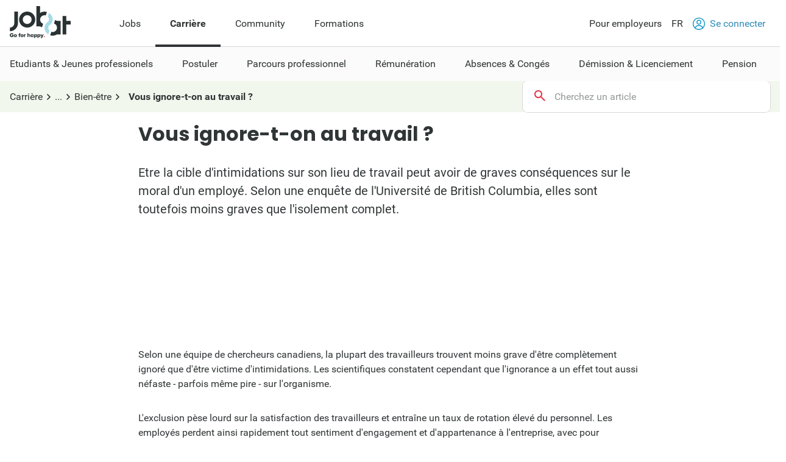

--- FILE ---
content_type: text/html; charset=utf-8
request_url: https://www.jobat.be/fr/art/vous-ignore-t-on-au-travail
body_size: 22469
content:



<!DOCTYPE html>

<html lang="fr">
<head>

<script src="/bundles/cookies?v=8xD5jnmcZ27pp5LYPgoZWquNbG7gzMUkdT8w7xy4yl41"></script>


<script type="text/javascript">
window.didomiConfig = { languages: { enabled: ['fr'],  default: 'fr' } };window.gdprAppliesGlobally=true;(function(){function a(e){if(!window.frames[e]){if(document.body&&document.body.firstChild){var t=document.body;var n=document.createElement("iframe");n.style.display="none";n.name=e;n.title=e;t.insertBefore(n,t.firstChild)}
else{setTimeout(function(){a(e)},5)}}}function e(n,r,o,c,s){function e(e,t,n,a){if(typeof n!=="function"){return}if(!window[r]){window[r]=[]}var i=false;if(s){i=s(e,t,n)}if(!i){window[r].push({command:e,parameter:t,callback:n,version:a})}}e.stub=true;function t(a){if(!window[n]||window[n].stub!==true){return}if(!a.data){return}
var i=typeof a.data==="string";var e;try{e=i?JSON.parse(a.data):a.data}catch(t){return}if(e[o]){var r=e[o];window[n](r.command,r.parameter,function(e,t){var n={};n[c]={returnValue:e,success:t,callId:r.callId};a.source.postMessage(i?JSON.stringify(n):n,"*")},r.version)}}
if(typeof window[n]!=="function"){window[n]=e;if(window.addEventListener){window.addEventListener("message",t,false)}else{window.attachEvent("onmessage",t)}}}e("__tcfapi","__tcfapiBuffer","__tcfapiCall","__tcfapiReturn");a("__tcfapiLocator");(function(e){
var t=document.createElement("script");t.id="spcloader";t.type="text/javascript";t.async=true;t.src="https://sdk.privacy-center.org/"+e+"/loader.js?target="+document.location.hostname;t.charset="utf-8";var n=document.getElementsByTagName("script")[0];n.parentNode.insertBefore(t,n)})("11ef8ac9-6270-4d5e-8b99-8d6a5bd60059")})();</script>
<script type="text/javascript">
var _didJobLogReference = "08cefcb3-91c8-4a0f-9694-97b5c1845cd2";
var _didNoticeShown = false;
var _didSaveConsents = false;
var _didConsents = "";
function triggerConsentEvent() {
    var event = new Event("jobat-consent-success", { "bubbles": false, "cancelable": true });
    document.body.dispatchEvent(event);
}

function setNoticeShown() {
    _didNoticeShown = true;
    if (typeof SaveJobLogNoticeShown == "function") { SaveJobLogNoticeShown(); }
}

function setConsentSession() {
    try {
        var cookieValue = null;
        var didomiEnabledPurposes = Didomi.getUserConsentStatusForAll().purposes.enabled;
        if (typeof kaching_load == "function"
            && didomiEnabledPurposes.includes("cookies")
            && didomiEnabledPurposes.includes("measure_content_performance")
            && didomiEnabledPurposes.includes("market_research")
            && didomiEnabledPurposes.includes("improve_products")) {
            kaching_load(didomiEnabledPurposes.includes("select_personalized_ads") && didomiEnabledPurposes.includes("select_personalized_content"));
        }
        var didomiConsents = didomiEnabledPurposes.sort().join();
        if (didomiConsents) { cookieValue = didomiConsents; }

        else if (Didomi.getUserConsentStatusForAll().purposes.disabled.length > 0) { cookieValue = "none"; }
        if (cookieValue != readCookie("consent_session")) { saveCookie("consent_session", cookieValue); $.get("/api/jobat/Consent/Update"); triggerConsentEvent(); }
        if (cookieValue) {
            _didConsents = cookieValue;
            _didSaveConsents = true;
            if (typeof SaveJobLogConsents == "function") { SaveJobLogConsents(); }
        }
    }
    catch (err) {
        appInsights.trackException("Didomi error: " + err);
        console.log("Didomi error: " + err);
    }
}
window.didomiOnReady = window.didomiOnReady || [];
window.didomiOnReady.push(setConsentSession);
window.didomiEventListeners = window.didomiEventListeners || [];
window.didomiEventListeners.push({
    event: 'consent.changed',
    listener: setConsentSession
});
window.didomiEventListeners.push({
    event: 'notice.shown',
    listener: setNoticeShown
});
</script>    <meta charset="utf-8" />
    <meta http-equiv="X-UA-Compatible" content="IE=edge,chrome=1" />
    <meta name="viewport" content="width=device-width, initial-scale=1.0, maximum-scale=1.0" />
    <meta name="google-signin-client_id" content="166952574327-esgaeuu05apvk546m6a89rinnvjaud8t.apps.googleusercontent.com">
    <!-- Google Tag Manager -->

    <script>
        (function (w, d, s, l, i) {
            w[l] = w[l] || []; w[l].push({
                'gtm.start':

                    new Date().getTime(), event: 'gtm.js'
            }); var f = d.getElementsByTagName(s)[0],

                j = d.createElement(s), dl = l != 'dataLayer' ? '&l=' + l : ''; j.async = true; j.src =

                    'https://www.googletagmanager.com/gtm.js?id=' + i + dl; f.parentNode.insertBefore(j, f);

        })(window, document, 'script', 'dataLayer', 'GTM-5GM2L36');
    </script>

    <!-- End Google Tag Manager -->
    <!--Bootstrap 5 variable-->
    <script>
        var isBootstrap5 = true;
    </script>

    <!--Set json path for carousel presets-->
    <script>
        window.carouselPresetsJsonPath = "/js/custom/carousel-responsive-presets.json";
    </script>

    <link rel="preconnect" href="https://cxense.com">
    <link href="/fonts/icomoon.ttf?l0fi2m" rel="preload" as="font" type="font/ttf" crossorigin>
    <link href="/fonts/Roboto/roboto-400.woff2" rel="preload" as="font" type="font/woff2" crossorigin>
    <link href="/fonts/Roboto/roboto-700.woff2" rel="preload" as="font" type="font/woff2" crossorigin>
    <link href="/fonts/Poppins/poppins-500.woff2" rel="preload" as="font" type="font/woff2" crossorigin>
    <link href="/fonts/Poppins/poppins-700.woff2" rel="preload" as="font" type="font/woff2" crossorigin>
    <link href='/bundles/responsive-b5/css?v=qpB_raoYLSWhXlrbidQKRjqqD0Uo54yiUynmuKgW1Ok1' rel='preload' as='style'>

    <link rel='preload' href='/bundles/cookies?v=8xD5jnmcZ27pp5LYPgoZWquNbG7gzMUkdT8w7xy4yl41' as='script'><link rel='preload' href='/bundles/jquery?v=9ktsOtIo0upvJP7-7FiXuOoOJe58RLFJ__wIRPL2vGo1' as='script'><link rel='preload' href='/bundles/tagging?v=4x6auxKP0O4TEGGumHxggiISEeyZxJCrGm4Uo3ZrDk81' as='script'><link rel='preload' href='/bundles/responsive?v=7GyXNNOUAMM7el943APEi9VrBVdDqocJrigdJzXZ7wY1' as='script'><link rel='preload' href='/bundles/externalrecommendercache?v=T9ipoJBTQuNuSRn9TGdqUJkucTig5anWIb7KZQZBe8k1' as='script'><link rel='preload' href='/bundles/jquery-validate?v=G3QFzuUa97IjnmiD6QChr-7RhrS6aaJuIsvGmLBwWHU1' as='script'><link rel='preload' href='/bundles/forms?v=5QEGb-OBxlQAdkXpuzhncf1LT8Q9TM85x2NNaXMrnIg1' as='script'><link rel='preload' href='/bundles/scripts?v=QDrvenyMZw8vTWE6hFXQrezSW8dpamzC0pAXDJne5Sc1' as='script'><link rel='preload' href='/bundles/jquery-validate-unobtrusive?v=aUqCraY-Z7Gvkk867nQVMBE2DRCAAhtoA36vQcoqXm41' as='script'><link rel='preload' href='/bundles/jquery-unobtrusive-ajax?v=l1amtEk4zxKz7n7Oe2IwKL8kE8IRGDrXZj-BPetLWQs1' as='script'><link rel='preload' href='/bundles/widget?v=tzlQi866UGA59xHzcWacLpg58WfwsRkQ8EkO-C_eZnU1' as='script'><link rel='preload' href='/bundles/bootstrap?v=M4Nk6kIOwMFflsEKET0iPL9i5YBqbzMzvUOrd8gyCnw1' as='script'><link rel='preload' href='/bundles/htmltemplates?v=TNafNubzt0hDTV-BEFovUO9LscL9F_OeZtltP1BSFFk1' as='script'><link rel='preload' href='/bundles/jsrecommender?v=ei5vE3W-2NPidURAcYQpT_3hUsp0OGUe0AJNfEXpX601' as='script'>
<title>Vous ignore-t-on au travail ? - Jobat.be</title><link rel='canonical' href='https://www.jobat.be/fr/art/vous-ignore-t-on-au-travail'  /><meta name="referrer" content="always" /><meta name="description" content="Etre la cible d'intimidations sur son lieu de travail peut avoir de graves conséquences sur le moral d'un employé. L'isolement complet est encore plus grave." /><meta property="og:url" content="https://www.jobat.be/fr/art/vous-ignore-t-on-au-travail" /><meta property="og:title" content="Vous ignore-t-on au travail ? - Jobat.be" /><meta property="og:site_name" content="Jobat.be" /><meta property="og:locale" content="fr_FR" /><meta property="og:description" content="Etre la cible d'intimidations sur son lieu de travail peut avoir de graves cons&#233;quences sur le moral d'un employ&#233;. L'isolement complet est encore plus grave." /><meta property="og:image" content="https://www.jobat.be//-/media/jobat/jobat-be/articles/default-thumbnail/thumb-empty.jpg" /><meta property="og:type" content="article" /><meta property="article:publisher" content="https://www.facebook.com/jobat.be" /><meta property="fb:admins" content="1077666258" /><meta property="fb:admins" content="725038957" /><meta property="fb:admins" content="718896846" /><meta property="fb:admins" content="564163648" /><meta property="fb:admins" content="794332228" /><meta property="fb:app_id" content="109816496855" /><meta name="twitter:card" content="summary" /><meta name="twitter:site" content="@jobat_be" /><meta name="twitter:title" content="Vous ignore-t-on au travail ? - Jobat.be" /><meta name="twitter:description" content="Etre la cible d&#39;intimidations sur son lieu de travail peut avoir de graves cons&#233;quences sur le moral d&#39;un employ&#233;. L&#39;isolement complet est encore plus grave." /><meta name="twitter:image" content="https://www.jobat.be//-/media/jobat/jobat-be/articles/default-thumbnail/thumb-empty.jpg" /><meta name="twitter:image:src" content="https://www.jobat.be//-/media/jobat/jobat-be/articles/default-thumbnail/thumb-empty.jpg" /><meta name="twitter:url" content="https://www.jobat.be/fr/art/vous-ignore-t-on-au-travail" /><meta name="cXenseParse:mhu-job-article-tag-subcat" content="Bien-être" /><meta name="cXenseParse:mhu-job-article-tag-category" content="Parcours professionel" /><meta name="verify-v1" content="bf2ARuLQO1S1gxcD3fTgmb90zt38vup3OG0m1WY4N6c=" /><script type="application/ld+json">{ "@context": "https://schema.org", "@type": "BreadcrumbList", "itemListElement": [ { "@type": "ListItem", "position": 1, "item": { "@id": "/fr/carriere", "name": "Carrière" } },{ "@type": "ListItem", "position": 2, "item": { "@id": "/fr/art/parcours-professionel", "name": "Parcours professionel" } },{ "@type": "ListItem", "position": 3, "item": { "@id": "https://www.jobat.be/fr/art/parcours-professionel/bien-etre-au-travail", "name": "Bien-être" } },{ "@type": "ListItem", "position": 4, "item": { "@id": "https://www.jobat.be/fr/art/vous-ignore-t-on-au-travail", "name": "Vous ignore-t-on au travail ?" } } ] }</script>    <link rel="shortcut icon" href="/favicon.ico" type="image/x-icon" />
    
<script type="text/javascript">var adSlots = [];</script>
    
    <link href="/bundles/responsive-b5/css?v=qpB_raoYLSWhXlrbidQKRjqqD0Uo54yiUynmuKgW1Ok1" rel="stylesheet"/>

    <script src='/bundles/cookies?v=8xD5jnmcZ27pp5LYPgoZWquNbG7gzMUkdT8w7xy4yl41' defer></script>
<script src='/bundles/jquery?v=9ktsOtIo0upvJP7-7FiXuOoOJe58RLFJ__wIRPL2vGo1' ></script>
<script src='/bundles/tagging?v=4x6auxKP0O4TEGGumHxggiISEeyZxJCrGm4Uo3ZrDk81' defer></script>
<script src='/bundles/responsive?v=7GyXNNOUAMM7el943APEi9VrBVdDqocJrigdJzXZ7wY1' defer></script>
<script src='/bundles/externalrecommendercache?v=T9ipoJBTQuNuSRn9TGdqUJkucTig5anWIb7KZQZBe8k1' defer></script>
<script src='/bundles/jquery-validate?v=G3QFzuUa97IjnmiD6QChr-7RhrS6aaJuIsvGmLBwWHU1' defer></script>
<script src='/bundles/forms?v=5QEGb-OBxlQAdkXpuzhncf1LT8Q9TM85x2NNaXMrnIg1' defer></script>
<script src='/bundles/scripts?v=QDrvenyMZw8vTWE6hFXQrezSW8dpamzC0pAXDJne5Sc1' defer></script>
<script src='/bundles/jquery-validate-unobtrusive?v=aUqCraY-Z7Gvkk867nQVMBE2DRCAAhtoA36vQcoqXm41' defer></script>
<script src='/bundles/jquery-unobtrusive-ajax?v=l1amtEk4zxKz7n7Oe2IwKL8kE8IRGDrXZj-BPetLWQs1' defer></script>
<script src='/bundles/widget?v=tzlQi866UGA59xHzcWacLpg58WfwsRkQ8EkO-C_eZnU1' defer></script>
<script src='/bundles/bootstrap?v=M4Nk6kIOwMFflsEKET0iPL9i5YBqbzMzvUOrd8gyCnw1' defer></script>
<script src='/bundles/htmltemplates?v=TNafNubzt0hDTV-BEFovUO9LscL9F_OeZtltP1BSFFk1' defer></script>
<script src='/bundles/jsrecommender?v=ei5vE3W-2NPidURAcYQpT_3hUsp0OGUe0AJNfEXpX601' defer></script>

    <link rel="image_src" href="https://www.jobat.be/images/logo_jobat.gif" />
    

    
    <script type="text/javascript">
        !function (v, y, T) { var S = v.location, k = "script", D = "instrumentationKey", C = "ingestionendpoint", I = "disableExceptionTracking", E = "ai.device.", b = "toLowerCase", w = (D[b](), "crossOrigin"), N = "POST", e = "appInsightsSDK", t = T.name || "appInsights", n = ((T.name || v[e]) && (v[e] = t), v[t] || function (l) { var u = !1, d = !1, g = { initialize: !0, queue: [], sv: "6", version: 2, config: l }; function m(e, t) { var n = {}, a = "Browser"; return n[E + "id"] = a[b](), n[E + "type"] = a, n["ai.operation.name"] = S && S.pathname || "_unknown_", n["ai.internal.sdkVersion"] = "javascript:snippet_" + (g.sv || g.version), { time: (a = new Date).getUTCFullYear() + "-" + i(1 + a.getUTCMonth()) + "-" + i(a.getUTCDate()) + "T" + i(a.getUTCHours()) + ":" + i(a.getUTCMinutes()) + ":" + i(a.getUTCSeconds()) + "." + (a.getUTCMilliseconds() / 1e3).toFixed(3).slice(2, 5) + "Z", iKey: e, name: "Microsoft.ApplicationInsights." + e.replace(/-/g, "") + "." + t, sampleRate: 100, tags: n, data: { baseData: { ver: 2 } } }; function i(e) { e = "" + e; return 1 === e.length ? "0" + e : e } } var e, n, f = l.url || T.src; function a(e) { var t, n, a, i, o, s, r, c, p; u = !0, g.queue = [], d || (d = !0, i = f, r = (c = function () { var e, t = {}, n = l.connectionString; if (n) for (var a = n.split(";"), i = 0; i < a.length; i++) { var o = a[i].split("="); 2 === o.length && (t[o[0][b]()] = o[1]) } return t[C] || (t[C] = "https://" + ((e = (n = t.endpointsuffix) ? t.location : null) ? e + "." : "") + "dc." + (n || "services.visualstudio.com")), t }()).instrumentationkey || l[D] || "", c = (c = c[C]) ? c + "/v2/track" : l.endpointUrl, (p = []).push((t = "SDK LOAD Failure: Failed to load Application Insights SDK script (See stack for details)", n = i, o = c, (s = (a = m(r, "Exception")).data).baseType = "ExceptionData", s.baseData.exceptions = [{ typeName: "SDKLoadFailed", message: t.replace(/\./g, "-"), hasFullStack: !1, stack: t + "\nSnippet failed to load [" + n + "] -- Telemetry is disabled\nHelp Link: https://go.microsoft.com/fwlink/?linkid=2128109\nHost: " + (S && S.pathname || "_unknown_") + "\nEndpoint: " + o, parsedStack: [] }], a)), p.push((s = i, t = c, (o = (n = m(r, "Message")).data).baseType = "MessageData", (a = o.baseData).message = 'AI (Internal): 99 message:"' + ("SDK LOAD Failure: Failed to load Application Insights SDK script (See stack for details) (" + s + ")").replace(/\"/g, "") + '"', a.properties = { endpoint: t }, n)), i = p, r = c, JSON && ((o = v.fetch) && !T.useXhr ? o(r, { method: N, body: JSON.stringify(i), mode: "cors" }) : XMLHttpRequest && ((s = new XMLHttpRequest).open(N, r), s.setRequestHeader("Content-type", "application/json"), s.send(JSON.stringify(i))))) } function i(e, t) { d || setTimeout(function () { !t && g.core || a() }, 500) } f && ((n = y.createElement(k)).src = f, !(o = T[w]) && "" !== o || "undefined" == n[w] || (n[w] = o), n.onload = i, n.onerror = a, n.onreadystatechange = function (e, t) { "loaded" !== n.readyState && "complete" !== n.readyState || i(0, t) }, e = n, T.ld < 0 ? y.getElementsByTagName("head")[0].appendChild(e) : setTimeout(function () { y.getElementsByTagName(k)[0].parentNode.appendChild(e) }, T.ld || 0)); try { g.cookie = y.cookie } catch (h) { } function t(e) { for (; e.length;)!function (t) { g[t] = function () { var e = arguments; u || g.queue.push(function () { g[t].apply(g, e) }) } }(e.pop()) } var s, r, o = "track", c = "TrackPage", p = "TrackEvent", o = (t([o + "Event", o + "PageView", o + "Exception", o + "Trace", o + "DependencyData", o + "Metric", o + "PageViewPerformance", "start" + c, "stop" + c, "start" + p, "stop" + p, "addTelemetryInitializer", "setAuthenticatedUserContext", "clearAuthenticatedUserContext", "flush"]), g.SeverityLevel = { Verbose: 0, Information: 1, Warning: 2, Error: 3, Critical: 4 }, (l.extensionConfig || {}).ApplicationInsightsAnalytics || {}); return !0 !== l[I] && !0 !== o[I] && (t(["_" + (s = "onerror")]), r = v[s], v[s] = function (e, t, n, a, i) { var o = r && r(e, t, n, a, i); return !0 !== o && g["_" + s]({ message: e, url: t, lineNumber: n, columnNumber: a, error: i, evt: v.event }), o }, l.autoExceptionInstrumented = !0), g }(T.cfg)); function a() { T.onInit && T.onInit(n) } (v[t] = n).queue && 0 === n.queue.length ? (n.queue.push(a), n.trackPageView({})) : a() }(window, document, {
            src: "https://js.monitor.azure.com/scripts/b/ai.2.min.js",
            // name: "appInsights",
            // ld: 0,
            // useXhr: 1,
            crossOrigin: "anonymous",
            // onInit: null,
            cfg: { // Application Insights Configuration
                connectionString: "InstrumentationKey=d1e013fb-c2cc-4109-bec1-b881edcf1f5a;IngestionEndpoint=https://westeurope-3.in.applicationinsights.azure.com/;LiveEndpoint=https://westeurope.livediagnostics.monitor.azure.com/"
            }
        });
    </script>

    



    
    

</head>
<body data-resources-version="2026-01-13T15:18:27" class="">
    <!-- Google Tag Manager (noscript) -->

    <noscript>
        <iframe src="https://www.googletagmanager.com/ns.html?id=GTM-5GM2L36 "
                height="0" width="0" style="display:none;visibility:hidden"></iframe>
    </noscript>

    <!-- End Google Tag Manager (noscript) -->

                <script id="cxense_info">
                    var u_cid = "";
                    var u_uid = "";                   
                </script>
                <script id='googleAnalyticsData'>
                    window.dataLayer = window.dataLayer || []; dataLayer.push({
  "event": "page_information",
  "pageType": "article",
  "pageSection": "content",
  "searchTermWhat": "",
  "searchTermWhere": "",
  "levelQuestionPanel": null,
  "searchListItem": ""
});

                    

                    window.dataLayer = window.dataLayer || []; dataLayer.push({
  "event": "article_information",
  "artCompanyID": "",
  "artCompanyName": ""
});

                    window.dataLayer = window.dataLayer || []; dataLayer.push({
  "event": "user_information",
  "userLoggedIn": "no",
  "userLoggedInType": "",
  "userCV": "",
  "userCVCompletion": "",
  "siteABTest": "null",
  "userHashed_email": "",
  "userHashed_email_new": "",
  "userSiteType": "d"
});
                </script>
                <script>
                    

                    window._ain ={
  "postid": "bee04063-5119-43bf-8dcc-f55f10528060",
  "title": "Vous ignore-t-on au travail ?",
  "url": "https://www.jobat.be/fr/art/vous-ignore-t-on-au-travail",
  "pubdate": "2014-07-29T11:42:40Z",
  "article_type": "article",
  "access_level": "free",
  "authors": null,
  "sections": "FR > Story > content",
  "tags": "Bien-être",
  "has_video": false,
  "updateTimestamp": "2026-01-18T02:01:12Z"
};
                </script>
    
    <script src="https://static.jobat.be/libs/popper.js/1.11.0/umd/popper.min.js" defer></script>
    

        <div class="lyt-structure career">
            


<div id="sitenav" class="responsive">
    <nav class="Navigation-lg" data-uitest-id="top-navigation" aria-label="Navigation principale">
        <div class="Navigation-container">
            <div class="Wrap">
                <div class="Navigation-main">
                    <a href="/fr" data-tealium-menuid="Home">
                        <img src="/-/media/jobat/jobat-be/images/logo.svg?h=120&amp;iar=0&amp;w=244&amp;hash=D0F63CEDE1922FB7265559CB0F3DFF67" class="mainLogo" alt="Jobat" width="244" height="120" />
                    </a>
                    <ul class="Navigation-list" role="menubar">
                            <li id="jobs-link" class="Navigation-item " data-tealium-menuid="Jobs" data-item="jobs" aria-controls="submenu-jobs" role="none">
                                <a href="/fr" title="Jobs" class="Navigation-link"  aria-expanded="false" role="menuitem">Jobs</a>
                            </li>
                            <li id="carri&#232;re-link" class="Navigation-item active" data-tealium-menuid="Carrrière" data-item="carri&#232;re" aria-controls="submenu-carri&#232;re" role="none">
                                <a href="https://www.jobat.be/fr/carriere" title="Carri&#232;re" class="Navigation-link" aria-current="page" aria-expanded="true" role="menuitem">Carri&#232;re</a>
                            </li>
                            <li id="community-link" class="Navigation-item " data-tealium-menuid="Community" data-item="community" aria-controls="submenu-community" role="none">
                                <a href="https://www.jobat.be/fr/connect" title="Community" class="Navigation-link"  aria-expanded="false" role="menuitem">Community</a>
                            </li>
                            <li id="formations-link" class="Navigation-item "  data-item="formations" aria-controls="submenu-formations" role="none">
                                <a href="https://www.jobat.be/fr/formations" title="Formations" class="Navigation-link"  aria-expanded="false" role="menuitem">Formations</a>
                            </li>
                    </ul>
                </div>
                <div class="Navigation-secondary">
                    <nav aria-label="Navigation secondaire">
                        <ul class="Navigation-list">
                            <li class="Navigation-item">
                                <a href="/fr/employeurs" class="Navigation-link" data-tealium-menuid="Voor werkgevers">
                                    Pour employeurs
                                </a>
                            </li>
                            <li class="Navigation-item SwitchLanguage">
                                <div class="dropdown dropdown-primary">
                            <button class="dropdown-toggle Navigation-link" id="dropdownLangButton" data-bs-toggle="dropdown" aria-expanded="false" aria-haspopup="true" aria-controls="langMenu" role="button">
                                FR
                            </button>

                            <ul id="langMenu" class="dropdown-menu" aria-labelledby="dropdownLangButton" role="menu">
                               <li role='none'><a href='/nl' class='dropdown-item title='NL' data-tealium-menuid='TaalNL' role='menuitem'>Néerlandais (NL)</a></li><li role='none'><a href='/fr/art/vous-ignore-t-on-au-travail' class='dropdown-item title='FR' data-tealium-menuid='TaalFR' role='menuitem'>Français (FR)</a></li><li role='none'><a href='/en' class='dropdown-item title='EN' data-tealium-menuid='TaalEN' role='menuitem'>Anglais (EN)</a></li>
                            </ul>
                        </div>
                            </li>

                            <li class="Navigation-item" role="none">
                                    <a href="/fr/secure/login" class="Navigation-link login" data-uitest-id="header-nav-login" data-tealium-menuid="Aanmelden">
                                        <span class="is-primary m-r-2 user-icon">
                                            <svg version="1.1" xmlns="http://www.w3.org/2000/svg" x="0" y="0" viewBox="0 0 28 28" xml:space="preserve"><style>.userSt1{fill:#fff}.userSt2{fill:#0093ce}</style><g transform="translate(0 28)"><g transform="translate(28 -14)"><path d="M0 0c0 7.7-6.3 14-14 14S-28 7.7-28 0s6.3-14 14-14S0-7.7 0 0" fill="#0292be"/></g><g transform="translate(23.87 -15.2)"><path class="userSt1" d="M2.3 1.1c0 6.7-5.4 12.1-12.1 12.1-6.8.1-12.2-5.3-12.2-12.1C-22-5.6-16.6-11-9.9-11-3.1-11 2.3-5.6 2.3 1.1"/></g><g  transform="translate(19.516 -17.554)"><path class="userSt2" d="M0 0c0 3-2.5 5.5-5.5 5.5S-11 3-11 0s2.5-5.5 5.5-5.5S0-3 0 0"/></g><g transform="translate(17.516 -17.554)"><path class="userSt1" d="M0 0c0 1.9-1.6 3.5-3.5 3.5S-7 1.9-7 0s1.6-3.5 3.5-3.5S0-1.9 0 0"/></g><g transform="translate(24.133 -4.352)"><path class="userSt2" d="M0 0c-1.7-4.1-5.7-6.7-10.1-6.7-4.4 0-8.4 2.7-10.1 6.7.5.5 1 1 1.6 1.4 1.2-3.7 4.7-6.1 8.5-6.1 3.9 0 7.3 2.5 8.5 6.1C-1 1-.5.5 0 0"/></g></g></svg>
                                        </span>
                                        Se connecter
                                    </a>
                            </li>
                        </ul>
                    </nav>
                </div>
            </div>
        </div>
        <div class="Navigation-under-container">
                <div id="submenu-jobs" class="Navigation-under " data-submenu="jobs" aria-hidden="true" aria-labelledby="jobs-link">
                    <div class="Wrap">
                        <ul class="Navigation-under-list" role="menu">
                                    <li class="item" role="none">
                                        <a href="https://www.jobat.be/fr" data-tealium-menuid="Jobs zoeken" role="menuitem">Rechercher un job</a>
                                    </li>
                                    <li class="item" role="none">
                                        <a href="/fr/myjobat/jobspourvous" data-tealium-menuid="Jobs voor jou" role="menuitem">Jobs pour vous</a>
                                    </li>
                                    <li class="item" role="none">
                                        <a href="/fr/jobs/results?favorites=1" data-tealium-menuid="Bewaarde jobs" role="menuitem">Jobs sauvegard&#233;s</a>
                                    </li>
                                    <li class="item" role="none">
                                        <a href="https://www.jobat.be/fr/alerteemploi" data-tealium-menuid="Jobalert" role="menuitem">Votre alerte emploi</a>
                                    </li>
                                    <li class="item" role="none">
                                        <a href="https://www.jobat.be/fr/app" data-tealium-menuid="App" role="menuitem">Application Jobat</a>
                                    </li>
                                    <li class="item" role="none">
                                        <a href="/fr/barometre-des-salaires" data-tealium-menuid="Salariskompas" role="menuitem">Barom&#232;tre des salaires</a>
                                    </li>
                        </ul>
                    </div>
                </div>
                <div id="submenu-carri&#232;re" class="Navigation-under menu-active" data-submenu="carri&#232;re" aria-hidden="false" aria-labelledby="carri&#232;re-link">
                    <div class="Wrap">
                        <ul class="Navigation-under-list" role="menu">
                                    <li class="item" role="none">
                                        <a href="https://www.jobat.be/fr/art/etudiants-jeunes-professionnels" data-tealium-menuid="Student" role="menuitem">Etudiants &amp; Jeunes professionels</a>
                                    </li>
                                    <li class="item" role="none">
                                        <a href="https://www.jobat.be/fr/art/postuler" data-tealium-menuid="Solliciteren" role="menuitem">Postuler</a>
                                    </li>
                                    <li class="item" role="none">
                                        <a href="https://www.jobat.be/fr/art/parcours-professionel" data-tealium-menuid="Loopbaan" role="menuitem">Parcours professionnel</a>
                                    </li>
                                    <li class="item" role="none">
                                        <a href="https://www.jobat.be/fr/art/remuneration" data-tealium-menuid="Loon" role="menuitem">R&#233;mun&#233;ration</a>
                                    </li>
                                    <li class="item" role="none">
                                        <a href="https://www.jobat.be/fr/art/absences-et-conges" data-tealium-menuid="Verlof" role="menuitem">Absences &amp; Cong&#233;s</a>
                                    </li>
                                    <li class="item" role="none">
                                        <a href="https://www.jobat.be/fr/art/demission-licenciement" data-tealium-menuid="Ontslag" role="menuitem">D&#233;mission &amp; Licenciement</a>
                                    </li>
                                    <li class="item" role="none">
                                        <a href="https://www.jobat.be/fr/art/pension" data-tealium-menuid="Pensioen" role="menuitem">Pension</a>
                                    </li>
                        </ul>
                    </div>
                </div>
                <div id="submenu-community" class="Navigation-under " data-submenu="community" aria-hidden="true" aria-labelledby="community-link">
                    <div class="Wrap">
                        <ul class="Navigation-under-list" role="menu">
                                    <li class="item" role="none">
                                        <a href="https://www.jobat.be/fr/emplois/entreprises"  role="menuitem">Avis</a>
                                    </li>
                                    <li class="item" role="none">
                                        <a href="https://www.jobat.be/fr/jobfair/overview"  role="menuitem">Salons de l&#39;emploi</a>
                                    </li>
                        </ul>
                    </div>
                </div>
                <div id="submenu-formations" class="Navigation-under " data-submenu="formations" aria-hidden="true" aria-labelledby="formations-link">
                    <div class="Wrap">
                        <ul class="Navigation-under-list" role="menu">
                        </ul>
                    </div>
                </div>
        </div>
    </nav>
    <nav class="Navigation-sm" data-uitest-id="mobile-navigation">
        <div class="Navigation-overlay js-navigation-overlay"></div>

        <div class="Navigation-container">
            <div class="Navigation-Wrap">
                <div class="menu-mobile">
                    <button class="js-toggle-menu menu-icon" title="Ouvrir le menu" aria-controls="Navigation-content-landing" aria-expanded="false">
                        <div class="is-menu">
                            <!-- ICON SVG -->
                        <!--?xml version="1.0" encoding="utf-8"?-->
                        <!-- Generator: Adobe Illustrator 23.0.3, SVG Export Plug-In . SVG Version: 6.00 Build 0)  -->
                        <svg version="1.1" id="Calque_1" xmlns="http://www.w3.org/2000/svg" xmlns:xlink="http://www.w3.org/1999/xlink" x="0px" y="0px" viewBox="0 0 28 28" style="enable-background:new 0 0 28 28;" xml:space="preserve">
<style type="text/css">
    .menu0 {
        fill: #0292BE;
    }

    .menu1 {
        fill: #FFFFFF;
    }
</style>
                        <g id="Group_8290" transform="translate(-241 -8)">
                        <g id="Group_8289" transform="translate(-55 -1)">
                        <path id="Rectangle_2681" class="menu0" d="M297.5,14h25c0.8,0,1.5,0.7,1.5,1.5l0,0c0,0.8-0.7,1.5-1.5,1.5h-25
			c-0.8,0-1.5-0.7-1.5-1.5l0,0C296,14.7,296.7,14,297.5,14z"></path>
                        <path id="Rectangle_2682" class="menu0" d="M297.5,22h25c0.8,0,1.5,0.7,1.5,1.5l0,0c0,0.8-0.7,1.5-1.5,1.5h-25
			c-0.8,0-1.5-0.7-1.5-1.5l0,0C296,22.7,296.7,22,297.5,22z"></path>
                        <path id="Rectangle_2683" class="menu0" d="M297.5,30h25c0.8,0,1.5,0.7,1.5,1.5l0,0c0,0.8-0.7,1.5-1.5,1.5h-25
			c-0.8,0-1.5-0.7-1.5-1.5l0,0C296,30.7,296.7,30,297.5,30z"></path>
	</g>
                        <rect id="Rectangle_3167" x="241" y="8" class="menu1" width="28" height="5"></rect>
                        <rect id="Rectangle_3168" x="241" y="32" class="menu1" width="28" height="4"></rect>
</g>
</svg>
                        </div>
                    </button>
                    <a href="/fr" data-tealium-menuid="Home">
                        <img src="/-/media/jobat/jobat-be/images/logo.svg?h=120&amp;iar=0&amp;w=244&amp;hash=D0F63CEDE1922FB7265559CB0F3DFF67" class="mainLogo" alt="" width="244" height="120" />
                    </a>
                </div>
                <div class="flex">
                    <a href="#" id="openAppButton" class="Btn-sm Btn-stroke Btn-app m-r-4" title="Open app" data-tealium-id="button-app">Ouvrir app</a>
                        <a href="/fr/secure/login" data-tealium-menuid="Aanmelden">
                            <span class="is-primary user-icon-logout">
                                <!-- ICON SVG -->
                            <!--?xml version="1.0" encoding="utf-8"?-->
                            <!-- Generator: Adobe Illustrator 23.0.3, SVG Export Plug-In . SVG Version: 6.00 Build 0)  -->
                            <svg version="1.1" id="Laag_1" xmlns="http://www.w3.org/2000/svg" xmlns:xlink="http://www.w3.org/1999/xlink" x="0px" y="0px" viewBox="0 0 50 50" style="enable-background:new 0 0 50 50;" xml:space="preserve">
                            <g>
                            <path class="icon-path" d="M25.1,0C32,0,38.2,2.8,42.7,7.4l0.1,0.1C47.3,12,50,18.2,50,25c0,6.9-2.8,13.1-7.4,17.6l-0.1,0.1
		C38,47.2,31.8,50,25,50c-6.9,0-13.1-2.8-17.6-7.4l0,0C2.9,38.1,0,31.9,0,25S2.8,11.9,7.4,7.4l0,0l0,0l0,0C12,2.8,18.2,0,25.1,0
		L25.1,0z M40,10.1c-3.8-3.8-9.2-6.2-14.9-6.2c-5.9,0-11.2,2.4-14.9,6.2l0,0C6.4,13.8,4,19.1,4,25s2.4,11.2,6.2,14.9l0,0l0,0
		c3.8,3.8,9.1,6.2,14.9,6.2s11.1-2.3,14.8-6.1l0.1-0.1c3.8-3.8,6.2-9.2,6.2-14.9C46.3,19.2,43.9,13.9,40,10.1L40,10.1z"></path>
                            <g>
                            <g>
                            <g>
                            <g>
                            <path class="icon-path" d="M25.6,12c-3.5,0-6.4,2.8-6.4,6.2s2.9,6.2,6.4,6.2s6.4-2.8,6.4-6.2S29.1,12,25.6,12 M25.6,27.4
						c-5.3,0-9.5-4.2-9.5-9.3s4.3-9.3,9.5-9.3s9.5,4.2,9.5,9.3S30.9,27.4,25.6,27.4"></path>
				</g>
			</g>
                            <g>
                            <g>
                            <path class="icon-path" d="M36.2,38.4c-2.1-3.7-6.2-6.1-10.6-6.1s-8.4,2.3-10.6,6.1L12.3,37c2.7-4.7,7.8-7.7,13.2-7.7
						s10.6,2.9,13.2,7.7L36.2,38.4z"></path>
				</g>
			</g>
		</g>
	</g>
</g>
</svg>
                            </span>
                        </a>
                </div>
            </div>
        </div>

        <div class="Navigation-content-landing" data-overlay="main-overlay">
            <div class="head">
                <button aria-label="Fermer le menu" class="icon icon-close-3 js-toggle-menu close"></button>
                <img src="/-/media/jobat/jobat-be/images/logo.svg?h=120&amp;iar=0&amp;w=244&amp;hash=D0F63CEDE1922FB7265559CB0F3DFF67" class="mainLogo" alt="Jobat" width="244" height="120" />
            </div>

            <ul class="Navigation-list" role="menubar">
                    <li class="Navigation-item" role="none">
                            <a class="Navigation-link js-subnav-overlay" data-trigger-overlay="jobs-overlay" aria-haspopup="true" aria-expanded="false" aria-controls="overlay-jobs">
                                Jobs
                                <i class="icon icon-arrow-right"></i>
                            </a>
                    </li>
                    <li class="Navigation-item" role="none">
                            <a class="Navigation-link js-subnav-overlay" data-trigger-overlay="carrière-overlay" aria-haspopup="true" aria-expanded="true" aria-controls="overlay-carri&#232;re">
                                Carri&#232;re
                                <i class="icon icon-arrow-right"></i>
                            </a>
                    </li>
                    <li class="Navigation-item" role="none">
                            <a class="Navigation-link js-subnav-overlay" data-trigger-overlay="community-overlay" aria-haspopup="true" aria-expanded="false" aria-controls="overlay-community">
                                Community
                                <i class="icon icon-arrow-right"></i>
                            </a>
                    </li>
                    <li class="Navigation-item" role="none">
                            <a href="https://www.jobat.be/fr/formations"  class="Navigation-link" aria-expanded="false" role="menuitem">
                                Formations
                            </a>
                    </li>

                <li class="Navigation-item">
                        <a href="/fr/secure/login" class="Navigation-link user line" data-tealium-menuid="Aanmelden">
                            <span class="is-dark user-icon">
                                <!-- ICON SVG -->
                            <!--?xml version="1.0" encoding="utf-8"?-->
                            <!-- Generator: Adobe Illustrator 23.0.3, SVG Export Plug-In . SVG Version: 6.00 Build 0)  -->
                            <svg version="1.1" id="Laag_1" xmlns="http://www.w3.org/2000/svg" xmlns:xlink="http://www.w3.org/1999/xlink" x="0px" y="0px" viewBox="0 0 50 50" style="enable-background:new 0 0 50 50;" xml:space="preserve">
                            <g>
                            <path class="icon-path" d="M25.1,0C32,0,38.2,2.8,42.7,7.4l0.1,0.1C47.3,12,50,18.2,50,25c0,6.9-2.8,13.1-7.4,17.6l-0.1,0.1
		C38,47.2,31.8,50,25,50c-6.9,0-13.1-2.8-17.6-7.4l0,0C2.9,38.1,0,31.9,0,25S2.8,11.9,7.4,7.4l0,0l0,0l0,0C12,2.8,18.2,0,25.1,0
		L25.1,0z M40,10.1c-3.8-3.8-9.2-6.2-14.9-6.2c-5.9,0-11.2,2.4-14.9,6.2l0,0C6.4,13.8,4,19.1,4,25s2.4,11.2,6.2,14.9l0,0l0,0
		c3.8,3.8,9.1,6.2,14.9,6.2s11.1-2.3,14.8-6.1l0.1-0.1c3.8-3.8,6.2-9.2,6.2-14.9C46.3,19.2,43.9,13.9,40,10.1L40,10.1z"></path>
                            <g>
                            <g>
                            <g>
                            <g>
                            <path class="icon-path" d="M25.6,12c-3.5,0-6.4,2.8-6.4,6.2s2.9,6.2,6.4,6.2s6.4-2.8,6.4-6.2S29.1,12,25.6,12 M25.6,27.4
						c-5.3,0-9.5-4.2-9.5-9.3s4.3-9.3,9.5-9.3s9.5,4.2,9.5,9.3S30.9,27.4,25.6,27.4"></path>
				</g>
			</g>
                            <g>
                            <g>
                            <path class="icon-path" d="M36.2,38.4c-2.1-3.7-6.2-6.1-10.6-6.1s-8.4,2.3-10.6,6.1L12.3,37c2.7-4.7,7.8-7.7,13.2-7.7
						s10.6,2.9,13.2,7.7L36.2,38.4z"></path>
				</g>
			</g>
		</g>
	</g>
</g>
</svg>
                            </span>
                            <div class="MyProfil-name">
                                Se connecter
                            </div>
                        </a>
                </li>
                <li class="Navigation-item">
                    <a href="/fr/employeurs" class="Navigation-link line" data-tealium-menuid="Voor werkgevers">
                        Pour employeurs
                    </a>
                </li>
            </ul>

            <div class='lang-link' role='menu'>
                        <a href='/nl' class=''  title='NL' role='menuitem'>NL</a><a href='/fr/art/vous-ignore-t-on-au-travail' onclick='return false;' class='active'  title='FR' role='menuitem'>FR</a><a href='/en' class=''  title='EN' role='menuitem'>EN</a>
                    </div>

            <div class="app-box">
                    <a href="https://play.google.com/store/apps/details?id=be.jobat.mobile">
                        <img src="/images/google-play.png" alt="Google Play">
                    </a>
                    <a href="https://apps.apple.com/be/app/jobat/id1629598091">
                        <img src="/images/apple-store.png" alt="Apple Store">
                    </a>
            </div>
        </div>

            <div class="Navigation-overlay-landing" data-overlay="jobs-overlay" id="overlay-jobs" aria-hidden="true">
                <div class="head">
                    <i class="icon icon-arrow-left js-subnav-overlay" data-trigger-overlay="main-overlay"></i>
                    <div class="jbt-subtitleMd">Jobs</div>
                    <button aria-label="Fermer le menu" class="icon icon-close-3 js-navigation-overlay close"></button>
                </div>

                <ul class="Navigation-list" role="menu">
                    <li class="Navigation-item" role="none">
                        <a href="/fr" data-tealium-menuid="Jobs" class="Navigation-link line" role="menuitem">Jobs</a>
                    </li>
                            <li class="Navigation-item" role="none">
                                <a href="https://www.jobat.be/fr" data-tealium-menuid="Jobs zoeken" class="Navigation-link" role="menuitem">Rechercher un job</a>
                            </li>
                            <li class="Navigation-item" role="none">
                                <a href="/fr/myjobat/jobspourvous" data-tealium-menuid="Jobs voor jou" class="Navigation-link" role="menuitem">Jobs pour vous</a>
                            </li>
                            <li class="Navigation-item" role="none">
                                <a href="/fr/jobs/results?favorites=1" data-tealium-menuid="Bewaarde jobs" class="Navigation-link" role="menuitem">Jobs sauvegard&#233;s</a>
                            </li>
                            <li class="Navigation-item" role="none">
                                <a href="https://www.jobat.be/fr/alerteemploi" data-tealium-menuid="Jobalert" class="Navigation-link" role="menuitem">Votre alerte emploi</a>
                            </li>
                            <li class="Navigation-item" role="none">
                                <a href="https://www.jobat.be/fr/app" data-tealium-menuid="App" class="Navigation-link" role="menuitem">Application Jobat</a>
                            </li>
                            <li class="Navigation-item" role="none">
                                <a href="/fr/barometre-des-salaires" data-tealium-menuid="Salariskompas" class="Navigation-link" role="menuitem">Barom&#232;tre des salaires</a>
                            </li>
                </ul>
            </div>
            <div class="Navigation-overlay-landing" data-overlay="carri&#232;re-overlay" id="overlay-carri&#232;re" aria-hidden="true">
                <div class="head">
                    <i class="icon icon-arrow-left js-subnav-overlay" data-trigger-overlay="main-overlay"></i>
                    <div class="jbt-subtitleMd">Carri&#232;re</div>
                    <button aria-label="Fermer le menu" class="icon icon-close-3 js-navigation-overlay close"></button>
                </div>

                <ul class="Navigation-list" role="menu">
                    <li class="Navigation-item" role="none">
                        <a href="https://www.jobat.be/fr/carriere" data-tealium-menuid="Carrrière" class="Navigation-link line" role="menuitem">Carri&#232;re</a>
                    </li>
                            <li class="Navigation-item" role="none">
                                <a href="https://www.jobat.be/fr/art/etudiants-jeunes-professionnels" data-tealium-menuid="Student" class="Navigation-link" role="menuitem">Etudiants &amp; Jeunes professionels</a>
                            </li>
                            <li class="Navigation-item" role="none">
                                <a href="https://www.jobat.be/fr/art/postuler" data-tealium-menuid="Solliciteren" class="Navigation-link" role="menuitem">Postuler</a>
                            </li>
                            <li class="Navigation-item" role="none">
                                <a href="https://www.jobat.be/fr/art/parcours-professionel" data-tealium-menuid="Loopbaan" class="Navigation-link" role="menuitem">Parcours professionnel</a>
                            </li>
                            <li class="Navigation-item" role="none">
                                <a href="https://www.jobat.be/fr/art/remuneration" data-tealium-menuid="Loon" class="Navigation-link" role="menuitem">R&#233;mun&#233;ration</a>
                            </li>
                            <li class="Navigation-item" role="none">
                                <a href="https://www.jobat.be/fr/art/absences-et-conges" data-tealium-menuid="Verlof" class="Navigation-link" role="menuitem">Absences &amp; Cong&#233;s</a>
                            </li>
                            <li class="Navigation-item" role="none">
                                <a href="https://www.jobat.be/fr/art/demission-licenciement" data-tealium-menuid="Ontslag" class="Navigation-link" role="menuitem">D&#233;mission &amp; Licenciement</a>
                            </li>
                            <li class="Navigation-item" role="none">
                                <a href="https://www.jobat.be/fr/art/pension" data-tealium-menuid="Pensioen" class="Navigation-link" role="menuitem">Pension</a>
                            </li>
                </ul>
            </div>
            <div class="Navigation-overlay-landing" data-overlay="community-overlay" id="overlay-community" aria-hidden="true">
                <div class="head">
                    <i class="icon icon-arrow-left js-subnav-overlay" data-trigger-overlay="main-overlay"></i>
                    <div class="jbt-subtitleMd">Community</div>
                    <button aria-label="Fermer le menu" class="icon icon-close-3 js-navigation-overlay close"></button>
                </div>

                <ul class="Navigation-list" role="menu">
                    <li class="Navigation-item" role="none">
                        <a href="https://www.jobat.be/fr/connect" data-tealium-menuid="Community" class="Navigation-link line" role="menuitem">Community</a>
                    </li>
                            <li class="Navigation-item" role="none">
                                <a href="https://www.jobat.be/fr/emplois/entreprises"  class="Navigation-link" role="menuitem">Avis</a>
                            </li>
                            <li class="Navigation-item" role="none">
                                <a href="https://www.jobat.be/fr/jobfair/overview"  class="Navigation-link" role="menuitem">Salons de l&#39;emploi</a>
                            </li>
                </ul>
            </div>
            <div class="Navigation-overlay-landing" data-overlay="formations-overlay" id="overlay-formations" aria-hidden="true">
                <div class="head">
                    <i class="icon icon-arrow-left js-subnav-overlay" data-trigger-overlay="main-overlay"></i>
                    <div class="jbt-subtitleMd">Formations</div>
                    <button aria-label="Fermer le menu" class="icon icon-close-3 js-navigation-overlay close"></button>
                </div>

                <ul class="Navigation-list" role="menu">
                    <li class="Navigation-item" role="none">
                        <a href="https://www.jobat.be/fr/formations"  class="Navigation-link line" role="menuitem">Formations</a>
                    </li>
                </ul>
            </div>

    </nav>
</div>



            
<div class="subheader-container">
    <div class="Wrap">
        <div class="row">
            <div class="col-9 col-md-7 col-lg-8">
                <nav aria-label="Breadcrumb" class="breadcrumb">
                    <ol>

                            <li class="home">
                                    <a href="/fr/carriere">
                                        <span>Carri&#232;re</span>
                                    </a>
                            </li>
                            <li class="category">
                                    <a href="/fr/art/parcours-professionel">
                                        <span>Parcours professionel</span>
                                    </a>
                            </li>
                            <li class="tag">
                                    <a href="https://www.jobat.be/fr/art/parcours-professionel/bien-etre-au-travail">
                                        <span>Bien-&#234;tre</span>
                                    </a>
                            </li>
                            <li class="current">
                                    <span aria-current="page">Vous ignore-t-on au travail ?</span>
                            </li>
                    </ol>
                </nav>
            </div>
                <div class="col-3 col-md-5 col-lg-4">
                    

<div class="SearchBox " role="search" aria-label="Artikels zoeken">
<form action="/api/jobat/ArticleSearch/SearchBox" class="SearchBox-form" id="searchBoxForm" method="post"><input name="__RequestVerificationToken" type="hidden" value="XZFCXld3d9BxvkoJLgFwYT3yt2tdDNIW99Sc_5CI7QA_seFtGkiuVRe1-zxEg5tqMUmw_4clEBzdYELzqrx8oMArV7o1" />        <div class="FormElement">
            <fieldset>
                <div class="field-container">
                    <label for="SearchKeywords" class="label-static js-toggle-label">
                        <span class="jbt-icon-search"></span>
                        <strong class="sr-only">Quoi ?</strong>
                    </label>
                    <div class="input-container">
                        <input autocomplete="off" class="input-to-clear" data-tealium-id="article-search-input" id="SearchKeywords" name="SearchKeywords" placeholder="Cherchez un article" type="text" value="" />
                        <span class="js-clear-input clear-input icon jbt-icon-close" style="display: none;"></span>
                    </div>
                </div>
            </fieldset>
            <fieldset>
                <div class="cta">
                    <button type="submit" data-tealium-id="article-search-button" class="Btn Btn-primary" title="Chercher">Chercher</button>
                </div>
            </fieldset>
        </div>
</form></div>
                </div>
        </div>
    </div>
</div>

            <main class="main">
                

<div class="Wrap">
    <div class="row flex-hcenter">
        <div class="col-12 col-md-10 col-lg-9 col-xl-8">
            <div aria-labelledby="articleDetail">
                <article class="ArticleDetail" data-uitest-id="article-detail" data-io-article-url="https://www.jobat.be/fr/art/vous-ignore-t-on-au-travail">
                    <header class="ArticleDetail-header">
                        <hgroup class="ArticleDetail-titleGroup">
                            

                            <h1 class="ArticleDetail-title" id="articleDetail">
                                Vous ignore-t-on au travail ?
                            </h1>
                        </hgroup>

                        <div class="ArticleDetail-intro">
                            <p>Etre la cible d'intimidations sur son lieu de travail peut avoir de graves conséquences sur le moral d'un employé. Selon une enquête de l'Université de British Columbia, elles sont toutefois moins graves que l'isolement complet.</p>
                        </div>

                        <figure class="ArticleDetail-imageWrapper">
                        </figure>

                        <div class="section-ad">
    <aside class="Ads-small_leaderboard">
        <div class="ad ad--small_leaderboard" id="ad_small_leaderboard-1">
            <!-- Ad will be rendered here -->
        </div>
    </aside>
</div>
<script>
    adSlots.push(
        {
            "format": "small_leaderboard",
            "slot": "1"
        });
</script>

                    </header>
                    <section class="ArticleDetail-content">
                                                <p>Selon une équipe de chercheurs canadiens, la plupart des travailleurs trouvent moins grave d'être complètement ignoré que d'être victime d'intimidations. Les scientifiques constatent cependant que l'ignorance a un effet tout aussi néfaste - parfois même pire - sur l'organisme.</p>
<p>L'exclusion pèse lourd sur la satisfaction des travailleurs et entraîne un taux de rotation élevé du personnel. Les employés perdent ainsi rapidement tout sentiment d'engagement et d'appartenance à l'entreprise, avec pour conséquences des démissions plus rapides ainsi que des soucis de santé.</p>
<h2>Etre socialement accepté</h2>
<p>Ce problème passe souvent inaperçu au sein d'une entreprise. En effet, l'ignorance apparaît comme socialement acceptable. De plus, elle est perçue comme moins nocive et se voit ainsi moins condamnée que d'autres mauvais comportements.</p><div class="job-for-you-placeholder"></div>
<p>Pour Sandra Robinson, professeur de gestion à la Sauder School of Business de l'Université de British Columbia, c'est totalement faux. "En réalité, l'exclusion fait en sorte que la victime se sente impuissante, délaissée, et ne bénéficie d'aucune attention de l'environnement qui l'entoure".</p>
<h2>Initiative</h2>
<p>"De sérieux efforts sont déployés pour combattre l'agressivité sur le lieu de travail. Ces initiatives revêtent une importance particulière, mais il y a toujours des abus difficiles à détecter" avertit Robinson.</p>
<p>"L'exclusion fait que beaucoup de personnes se sentent victimes de la tournure négative de leur environnement quotidien. Malheureusement, les stratégies actuelles pour lutter contre ces injustices ne permettent pas de compenser leurs blessures et ne leurs donnent pas la possibilité de faire entendre leurs voix".</p>
<p><em>(EH) (SC) – Source :  Express.be</em>&#160;</p>                        



                    </section>
                    <footer class="ArticleDetail-footer">
                        <div class="ArticleDetail-footer__inner">
                            <cite>
30 juillet 2014                            </cite>
                            
<div class="ArticleDetail-share">
    <a href="#" class="Btn Btn-sm Btn-stroke-light" data-bs-toggle="modal" data-bs-target="#shareModal">
        <span class="jbt-icon-share"></span>
        Partager
    </a>
</div>

                                <div class="Tag-keyword-container staticScroll">
            <a class="Tag-keyword" href="https://www.jobat.be/fr/art/parcours-professionel/bien-etre-au-travail" title="Bien-&#234;tre">
                <span class="label">Bien-&#234;tre</span>
                    <span class="counter">(1775)</span>
            </a>
    </div>

                            

                            

                        </div>
                        


<div id="divSubscribeNewsletter" class="ArticleDetail-ctaCard">
    <article class="CTACard CTACard--green CTACard--soft CTACard--fullWidth">
        <div class="CTACard-header">
            <figure class="CTACard-imageWrapper">
                <img class="CTACard-image" src="/images/landing/illustration-newsletter.svg" alt="Soyez le premier à recevoir nos actus et astuces" width="140" height="140">
            </figure>
        </div>
        <div class="CTACard-content">
            <hgroup class="CTACard-titleGroup">
                <h3 class="CTACard-title">
                    Soyez le premier à recevoir nos actus et astuces
                </h3>
            </hgroup>
<form action="/api/jobat/Article/SubscribeNewsletter" class="CTACard-form" data-ajax="true" data-ajax-mode="replace-with" data-ajax-update="#divSubscribeNewsletter" id="FormSubscribeNewsletter" method="post"><input name="__RequestVerificationToken" type="hidden" value="ZVL-lPY01uAbuFsfsF-fSacvzs7mxBabX49viMiO_Hl-MSQc0XuwDLV7oBW6tWuqZwzXt-wxqi1sjFE0AKZVzNP0rX01" /><input data-val="true" data-val-required="The IsGoForHappy field is required." id="IsGoForHappy" name="IsGoForHappy" type="hidden" value="False" /><input data-val="true" data-val-required="The IsArticleDetail field is required." id="IsArticleDetail" name="IsArticleDetail" type="hidden" value="True" />                <div class="form-col">
                    <div class="FormElement">
                        <div class="field-container">
                            <label for="NewletterEmail" class="label-static toggle-search">
                                <span class="jbt-icon-mail"></span>
                                <strong class="sr-only">Adresse e-mail</strong>
                            </label>
                            <div class="input-container">
                                <input autocomplete="off" class="input-to-clear" data-tealium-id="article-tips-input-bottom" data-val="true" data-val-regex="Veuillez remplir une adresse mail valide" data-val-regex-pattern="^\s*[a-zA-Z0-9.+_-]+@[a-zA-Z0-9.-]+\.[a-zA-Z]{2,}\s*$" data-val-required="Ce champ est requis" id="Email" name="Email" placeholder="Votre adresse e-mail" type="text" value="" />
                                <span class="js-clear-input clear-input icon jbt-icon-close" style="display: none;"></span>
                            </div>
                        </div>
                        <span class="field-validation-valid" data-valmsg-for="Email" data-valmsg-replace="true"></span>
                    </div>
                    


<style type="text/css">
    .g-recaptcha > div {
        margin-top:2rem;
    }
    .g-recaptcha iframe {
        width: 100%;
        height: 78px;
    }

    .grecaptcha-badge {
        visibility: hidden;
    }

    .await-recaptcha .recaptcha-error {
        display: none !important;
    }
</style>

<script type="text/javascript" src="https://www.google.com/recaptcha/api.js?hl=fr&render=6LdlLVQlAAAAABb447DGaGBYkkG4uPUKG7IAwATb"></script>
<script type="text/javascript">
    function OnCaptchaSuccess_Captcha_CaptchaResponse() {
        $("#Captcha_CaptchaResponse").val("1").valid();
    }

    function OnCaptchaError_Captcha_CaptchaResponse() {
        $("#Captcha_CaptchaResponse").val("").valid();
    }

    function isBot_Captcha_CaptchaResponse(token) {
        let isHuman = false;
        $.ajax({
            url: '/api/jobat/Security/ReCaptchaV3',
            type: 'POST',
            async: false,
            dataType: 'json',
            data: {__RequestVerificationToken:"9FjWGYfhfDcRDu0jqfo26L7KqrUT_RDmyltTYlffWRRhM670c8QYulL_BkP90g9HR_kWA376ZU40fs58nLVA7rR-PPM1", token: token, action: "SubscribeNewsletter" },
            success: function (data) {
                if (data.Success){
                  isHuman = true;
                }
            }
        });
        return !isHuman;
    }

    function executeRecaptchaV3_Captcha_CaptchaResponse(formToSubmit){
        grecaptcha.ready(function() {
            grecaptcha.execute('6LdlLVQlAAAAABb447DGaGBYkkG4uPUKG7IAwATb', {action: 'submit'}).then(function(token) {
                if (isBot_Captcha_CaptchaResponse(token)) {
                    grecaptcha.render('recaptcha-v2-Captcha_CaptchaResponse', {
                       'sitekey' : '6LcD4QgUAAAAAOHmyCDBQhpzyWV8dd5Yywv10vEk'
                    });
                } else {
                    $("#Captcha_CaptchaResponse").val("1").valid();
                }
                $(formToSubmit).removeClass("await-recaptcha");

                submitForm_Captcha_CaptchaResponse(formToSubmit);
            });
        });
    }

    function submitForm_Captcha_CaptchaResponse(formToSubmit) {
        if (formToSubmit && $(formToSubmit).valid()) {
            $(formToSubmit).removeClass("await-recaptcha");
            $(formToSubmit).unbind('submit').submit();
        }
    }

    $(function () {
        $("#Captcha_CaptchaResponse").closest("form").submit(function (event) {
            event.preventDefault();

            $(this).addClass("await-recaptcha");

            if ($(this).valid()) {
                submitForm_Captcha_CaptchaResponse($(this));
            }
            else {
                executeRecaptchaV3_Captcha_CaptchaResponse($(this));
            }
        });
    });
</script>
<div class="FormElement Apply-Captcha">
    <div id="recaptcha-v2-Captcha_CaptchaResponse" class="g-recaptcha" data-sitekey="6LcD4QgUAAAAAOHmyCDBQhpzyWV8dd5Yywv10vEk" data-callback="OnCaptchaSuccess_Captcha_CaptchaResponse" data-expired-callback="OnCaptchaError_Captcha_CaptchaResponse" data-error-callback="OnCaptchaError_Captcha_CaptchaResponse"></div>
    <input id="Captcha_CaptchaType" name="Captcha.CaptchaType" type="hidden" value="SubscribeNewsletter" />
    <input data-val="true" data-val-required="Confirmez que vous n&#39;êtes pas un robot" id="Captcha_CaptchaResponse" name="Captcha.CaptchaResponse" type="hidden" value="" />
    <span class="field-validation-valid field-validation-error recaptcha-error" data-valmsg-for="Captcha.CaptchaResponse" data-valmsg-replace="true"></span>
</div>

                </div>
                <div class="cta">
                    <button type="submit" class="CTACard-button Btn Btn-arrow-right" title="Envoyer" data-tealium-id="article-tips-submit-bottom">Envoyer</button>
                </div>
</form>        </div>

        <div class="CTACard-footer">
        </div>
</article>
</div>
                    </footer>
                </article>
                
<!-- Modal Share -->
<div class="modal modal--share modal-sm fade" id="shareModal" tabindex="-1" aria-labelledby="ShareOnSocials" aria-hidden="true">
    <div class="modal-dialog">
        <div class="modal-content">
            <div class="modal-header">
                <h5 class="modal-title" id="ShareOnSocials">Partager l&#39;article</h5>
                <button type="button" class="btn-close jbt-icon-close" data-bs-dismiss="modal" aria-label="Fermer"></button>
            </div>
            <div class="modal-body">
                <article class="BasicCard">
                    <div class="BasicCard-content">
                        <ul class="BasicCard-list socials">
                            <li class="socials-item facebook">
                                <a title="Facebook" target="_blank" class="item" href="https://facebook.com/sharer/sharer.php?u=https%3a%2f%2fwww.jobat.be%2ffr%2fart%2fvous-ignore-t-on-au-travail%3futm_source%3dfacebook%26utm_medium%3dcontent%26utm_campaign%3dshare" data-tealium-id="eb-share-facebook" onclick="window.open($(this).attr(&#39;href&#39;), &#39;Facebook&#39;, &#39;toolbar=0, status=0, width=626, height=436&#39;); return false;">
                                    <span>Facebook</span>
                                </a>
                            </li>
                            <li class="socials-item X">
                                <a title="X" target="_blank" class="item" href="https://twitter.com/intent/tweet?url=https%3a%2f%2fwww.jobat.be%2ffr%2fart%2fvous-ignore-t-on-au-travail%3futm_source%3dtwitter%26utm_medium%3dcontent%26utm_campaign%3dshare&amp;text=Vous+ignore-t-on+au+travail+%3f&amp;hashtags=Jobat&amp;via=Jobat&amp;original_referer=https%3a%2f%2fwww.jobat.be%2f&amp;source=tweetbutton" data-tealium-id="eb-share-twitter" onclick="window.open($(this).attr(&#39;href&#39;), &#39;X&#39;, &#39;toolbar=0, status=0, width=626, height=436&#39;); return false;">
                                    <span>X</span>
                                </a>
                            </li>
                            <li class="socials-item linkedin">
                                <a title="LinkedIn" target="_blank" href="https://www.linkedin.com/shareArticle?mini=true&amp;url=https%3a%2f%2fwww.jobat.be%2ffr%2fart%2fvous-ignore-t-on-au-travail%3futm_source%3dlinkedin%26utm_medium%3dcontent%26utm_campaign%3dshare&amp;title=Vous+ignore-t-on+au+travail+%3f&amp;summary=Etre+la+cible+d%27intimidations+sur+son+lieu+de+travail+peut+avoir+de+graves+cons%c3%a9quences+sur+le+moral+d%27un+employ%c3%a9.+L%27isolement+complet+est+encore+plus+grave.&amp;source=Jobat" data-tealium-id="eb-share-linkedin" onclick="window.open($(this).attr(&#39;href&#39;), &#39;LinkedIn&#39;, &#39;toolbar=0, status=0, width=626, height=436&#39;); return false;">
                                    <span>LinkedIn</span>
                                </a>
                            </li>
                                <li class="socials-item mail">
                                    <a title="Email article" href="#" data-tealium-id="eb-share-email" data-bs-dismiss="modal" onclick="ShareByMail(); return false;">
                                        <span>Email article</span>
                                    </a>
                                </li>
                        </ul>
                    </div>
                </article>
            </div>
        </div>
    </div>
</div>
            </div>
        </div>
    </div>
</div>
<div id="divSubscriptionPopup"></div>

<div class="modal modal--share modal-sm fade" id="ShareArticleByMailModal" tabindex="-1" aria-labelledby="ShareArticleByMailModal" aria-hidden="true">
    <div class="modal-dialog">
        <div class="modal-content">
            <div class="modal-header">
                <h5 class="modal-title">Email article</h5>
                <button type="button" class="btn-close jbt-icon-close" data-bs-dismiss="modal" aria-label="Fermer"></button>
            </div>
            <div id="divShareArticleByMailModal" class="modal-body">
            </div>
        </div>
    </div>
</div>


<div itemscope itemtype="http://schema.org/Article">
    <meta itemprop="name" content="Vous ignore-t-on au travail ?">
    <meta itemprop="author" content="info@jobat.be">
    <span data-nosnippet>
        <meta itemprop="datePublished" content="2014-07-29T11:42:40.0000000">
    </span>
    <span data-nosnippet>
        <meta itemprop="dateCreated" content="2014-07-29T11:42:40.0000000">
    </span>
    <span data-nosnippet>
        <meta itemprop="dateModified" content="2014-07-30T08:28:27.0000000">
    </span>
    <meta itemprop="headline" content="Etre la cible d'intimidations sur son lieu de travail peut avoir de graves conséquences sur le moral d'un empl">
    <meta itemprop="articleSection" content="">
    <meta itemprop="articleBody" content="Selon une équipe de chercheurs canadiens, la plupart des travailleurs trouvent moins grave d'être complètement ignoré que d'être victime d'intimidations. Les scientifiques constatent cependant que l'ignorance a un effet tout aussi néfaste - parfois même pire - sur l'organisme.
L'exclusion pèse lourd sur la satisfaction des travailleurs et entraîne un taux de rotation élevé du personnel. Les employés perdent ainsi rapidement tout sentiment d'engagement et d'appartenance à l'entreprise, avec pour conséquences des démissions plus rapides ainsi que des soucis de santé.
Etre socialement accepté
Ce problème passe souvent inaperçu au sein d'une entreprise. En effet, l'ignorance apparaît comme socialement acceptable. De plus, elle est perçue comme moins nocive et se voit ainsi moins condamnée que d'autres mauvais comportements.
Pour Sandra Robinson, professeur de gestion à la Sauder School of Business de l'Université de British Columbia, c'est totalement faux. 'En réalité, l'exclusion fait en sorte que la victime se sente impuissante, délaissée, et ne bénéficie d'aucune attention de l'environnement qui l'entoure'.
Initiative
'De sérieux efforts sont déployés pour combattre l'agressivité sur le lieu de travail. Ces initiatives revêtent une importance particulière, mais il y a toujours des abus difficiles à détecter' avertit Robinson.
'L'exclusion fait que beaucoup de personnes se sentent victimes de la tournure négative de leur environnement quotidien. Malheureusement, les stratégies actuelles pour lutter contre ces injustices ne permettent pas de compenser leurs blessures et ne leurs donnent pas la possibilité de faire entendre leurs voix'.
(EH) (SC) – Source :  Express.be&#160;">
    <meta itemprop="url" content="https://www.jobat.be/fr/art/vous-ignore-t-on-au-travail">
    <div itemprop="publisher" itemscope="" itemtype="https://schema.org/Organization">
        <div itemprop="logo" itemscope="" itemtype="https://schema.org/ImageObject">
            <meta itemprop="url" content="https://www.jobat.be/img/LogoJobat-nl-new.gif">
        </div>
        <meta itemprop="name" content="info@jobat.be">
    </div>
    <div itemprop="image" itemscope="" itemtype="https://schema.org/ImageObject">
        <meta itemprop="url" content="https://static.jobat.be/">
        <meta itemprop="width" content="100%">
        <meta itemprop="height" content="100%">
    </div>
    <meta itemscope="" itemprop="mainEntityOfPage" itemtype="https://schema.org/WebPage" itemid="https://www.jobat.be/fr/art/vous-ignore-t-on-au-travail">
</div>




<script id="jobsForYouTemplate" type="text/html">
    <div class="ArticleDetail-feature">
        <div class="feature-box jobRecommander-box">
            <div aria-labelledby="relatedJobs">
                <h2 id="relatedJobs">#BlockTitle#</h2>
                <div class="JobCard-container l-tile-grid-2 content">

                </div>
            </div>
        </div>
    </div>
</script>

<script id="jobItemTemplate" type="text/html">
    <article class="JobCard JobCard--compact" data-tealium-id="recommender-job" data-id="#JOBURL#">
        <div class="JobCard-header">
            <figure class="JobCard-imageWrapper">
                #COMPANYLOGO#
            </figure>
        </div>
        <div class="JobCard-content">
            <a href="#JOBURL#" class="JobCard-link">
                <h3 class="JobCard-jobTitle">#JOBNAME#</h3>
            </a>
            <ul class="JobCard-details">
                <li class="JobCard-company">#COMPANY#</li>
                <li class="JobCard-location">#LOCATION#</li>
            </ul>
        </div>
        <div class="JobCard-footer">
            <a href="#JOBURL#" class="JobCard-link"></a>
        </div>
    </article>
</script>






<section class="section bg-light articles-container " aria-labelledby="D&#39;autres ont &#233;galement regard&#233;">
    <div class="Wrap">
        <div class="section-header">
            <h2 class="jbt-subtitle">D&#39;autres ont &#233;galement regard&#233;</h2>
                    </div>
        <div class="l-tile-grid">



<article class="ArticleCard">
    <div class="ArticleCard-header">
        <figure class="ArticleCard-imageWrapper">
            <img class="ArticleCard-image" src="/-/media/jobat/jobat-be/articles/grandneurocaf.jpg?mw=320&amp;hash=072E1ECD9BD9A1F155B4F168CD800E47" alt="C’est prouv&#233; : le caf&#233; pr&#233;serve les neurones">
        </figure>
    </div>
    <div class="ArticleCard-content">
        <hgroup class="ArticleCard-titleGroup">
                        <a href="https://www.jobat.be/fr/art/cest-prouve-le-cafe-preserve-les-neurones" class="ArticleCard-link" title="C’est prouv&#233; : le caf&#233; pr&#233;serve les neurones">
                <h3 class="ArticleCard-title">
                    C’est prouv&#233; : le caf&#233; pr&#233;serve les neurones
                </h3>
            </a>
        </hgroup>
            <p>Vous ne pouvez pas passer la journée sans une délicieuse tasse de café ? Bonne nouvelle ! Il a été prouvé que le café maintenait le cerveau en bonne santé.</p>
    </div>
    <div class="ArticleCard-footer">
        <a href="https://www.jobat.be/fr/art/cest-prouve-le-cafe-preserve-les-neurones" class="ArticleCard-link" title="C’est prouv&#233; : le caf&#233; pr&#233;serve les neurones" data-tealium-id="article-tag-card"></a>
    </div>
</article>



<article class="ArticleCard">
    <div class="ArticleCard-header">
        <figure class="ArticleCard-imageWrapper">
            <img class="ArticleCard-image" src="/-/media/jobat/jobat-be/articles/grandtoutquitter.jpg?mw=320&amp;hash=A5A523ADBA92AB1FD2933016A6FE69C2" alt="Tout le monde ne peut pas simplement &#39;d&#233;missionner silencieusement&#39;">
        </figure>
    </div>
    <div class="ArticleCard-content">
        <hgroup class="ArticleCard-titleGroup">
                        <a href="https://www.jobat.be/fr/art/tout-le-monde-ne-peut-pas-simplement-demissionner-silencieusement" class="ArticleCard-link" title="Tout le monde ne peut pas simplement &#39;d&#233;missionner silencieusement&#39;">
                <h3 class="ArticleCard-title">
                    Tout le monde ne peut pas simplement &#39;d&#233;missionner silencieusement&#39;
                </h3>
            </a>
        </hgroup>
            <p>Les 'démissionnaires silencieux' : qui sont-ils, que (ne) font-ils (pas) et quelles sont leurs motivations ?</p>
    </div>
    <div class="ArticleCard-footer">
        <a href="https://www.jobat.be/fr/art/tout-le-monde-ne-peut-pas-simplement-demissionner-silencieusement" class="ArticleCard-link" title="Tout le monde ne peut pas simplement &#39;d&#233;missionner silencieusement&#39;" data-tealium-id="article-tag-card"></a>
    </div>
</article>



<article class="ArticleCard">
    <div class="ArticleCard-header">
        <figure class="ArticleCard-imageWrapper">
            <img class="ArticleCard-image" src="/-/media/jobat/jobat-be/articles/se-concentrer.jpg?mw=320&amp;hash=B40CA22A3C6E9A4DCFDE06BCEC02C57D" alt="7 exercices pour mieux vous concentrer">
        </figure>
    </div>
    <div class="ArticleCard-content">
        <hgroup class="ArticleCard-titleGroup">
                        <a href="https://www.jobat.be/fr/art/7-exercices-pour-mieux-vous-concentrer" class="ArticleCard-link" title="7 exercices pour mieux vous concentrer">
                <h3 class="ArticleCard-title">
                    7 exercices pour mieux vous concentrer
                </h3>
            </a>
        </hgroup>
            <p>La surabondance d’informations en tout genre, le stress, la course contre la montre, tout cela nous amène des tas de pensées et d’émotions indésirables.</p>
    </div>
    <div class="ArticleCard-footer">
        <a href="https://www.jobat.be/fr/art/7-exercices-pour-mieux-vous-concentrer" class="ArticleCard-link" title="7 exercices pour mieux vous concentrer" data-tealium-id="article-tag-card"></a>
    </div>
</article>



<article class="ArticleCard">
    <div class="ArticleCard-header">
        <figure class="ArticleCard-imageWrapper">
            <img class="ArticleCard-image" src="/-/media/jobat/jobat-be/articles/granddemanderaugmentat.jpg?mw=320&amp;hash=49C5ABA61C76D482DB6C38C176397427" alt="Que pense votre patron lorsque vous lui demandez une augmentation ?">
        </figure>
    </div>
    <div class="ArticleCard-content">
        <hgroup class="ArticleCard-titleGroup">
                        <a href="https://www.jobat.be/fr/art/que-pense-votre-patron-lorsque-vous-lui-demandez-une-augmentation" class="ArticleCard-link" title="Que pense votre patron lorsque vous lui demandez une augmentation ?">
                <h3 class="ArticleCard-title">
                    Que pense votre patron lorsque vous lui demandez une augmentation ?
                </h3>
            </a>
        </hgroup>
            <p>Vous êtes parfaitement préparé, en position de force et prêt à demander une augmentation de salaire à votre patron.</p>
    </div>
    <div class="ArticleCard-footer">
        <a href="https://www.jobat.be/fr/art/que-pense-votre-patron-lorsque-vous-lui-demandez-une-augmentation" class="ArticleCard-link" title="Que pense votre patron lorsque vous lui demandez une augmentation ?" data-tealium-id="article-tag-card"></a>
    </div>
</article>
                    </div>
    </div>
</section>

<section class="section  articles-container " aria-labelledby="Lire plus">
    <div class="Wrap">
        <div class="section-header">
            <h2 class="jbt-subtitle">Lire plus</h2>
                    </div>
        <div class="l-tile-grid-3">



<article class="ArticleCard light">
    <div class="ArticleCard-header">
        <figure class="ArticleCard-imageWrapper">
            <img class="ArticleCard-image" src="/-/media/jobat/jobat-be/articles/grandragots.jpg?mw=281&amp;hash=2D6E0DC0E537F84C4FFA5283DCC1BEF4" alt="Comment d&#233;busquer les ragots en 5 le&#231;ons ">
        </figure>
    </div>
    <div class="ArticleCard-content">
        <hgroup class="ArticleCard-titleGroup">
                        <a href="https://www.jobat.be/fr/art/comment-debusquer-les-ragots-en-5-lecons" class="ArticleCard-link" title="Comment d&#233;busquer les ragots en 5 le&#231;ons ">
                <h3 class="ArticleCard-title">
                    Comment d&#233;busquer les ragots en 5 le&#231;ons 
                </h3>
            </a>
        </hgroup>
    </div>
    <div class="ArticleCard-footer">
        <a href="https://www.jobat.be/fr/art/comment-debusquer-les-ragots-en-5-lecons" class="ArticleCard-link" title="Comment d&#233;busquer les ragots en 5 le&#231;ons " data-tealium-id="article-tag-card"></a>
    </div>
</article>



<article class="ArticleCard light">
    <div class="ArticleCard-header">
        <figure class="ArticleCard-imageWrapper">
            <img class="ArticleCard-image" src="/-/media/jobat/jobat-be/articles/grandenteval.jpg?mw=281&amp;hash=6D260FBF3256A94A9992D13AF9EE25AA" alt="3 conseils pour aborder votre entretien d’&#233;valuation sans stress">
        </figure>
    </div>
    <div class="ArticleCard-content">
        <hgroup class="ArticleCard-titleGroup">
                        <a href="https://www.jobat.be/fr/art/3-conseils-pour-aborder-votre-entretien-devaluation-sans-stress" class="ArticleCard-link" title="3 conseils pour aborder votre entretien d’&#233;valuation sans stress">
                <h3 class="ArticleCard-title">
                    3 conseils pour aborder votre entretien d’&#233;valuation sans stress
                </h3>
            </a>
        </hgroup>
    </div>
    <div class="ArticleCard-footer">
        <a href="https://www.jobat.be/fr/art/3-conseils-pour-aborder-votre-entretien-devaluation-sans-stress" class="ArticleCard-link" title="3 conseils pour aborder votre entretien d’&#233;valuation sans stress" data-tealium-id="article-tag-card"></a>
    </div>
</article>



<article class="ArticleCard light">
    <div class="ArticleCard-header">
        <figure class="ArticleCard-imageWrapper">
            <img class="ArticleCard-image" src="/-/media/jobat/jobat-be/articles/grandsport10.jpg?mw=281&amp;hash=2B61121B22F5B5EA7922E4653D6A0C29" alt="10 m&#233;tiers bons pour la ligne">
        </figure>
    </div>
    <div class="ArticleCard-content">
        <hgroup class="ArticleCard-titleGroup">
                        <a href="https://www.jobat.be/fr/art/10-metiers-bons-pour-la-ligne" class="ArticleCard-link" title="10 m&#233;tiers bons pour la ligne">
                <h3 class="ArticleCard-title">
                    10 m&#233;tiers bons pour la ligne
                </h3>
            </a>
        </hgroup>
    </div>
    <div class="ArticleCard-footer">
        <a href="https://www.jobat.be/fr/art/10-metiers-bons-pour-la-ligne" class="ArticleCard-link" title="10 m&#233;tiers bons pour la ligne" data-tealium-id="article-tag-card"></a>
    </div>
</article>



<article class="ArticleCard light">
    <div class="ArticleCard-header">
        <figure class="ArticleCard-imageWrapper">
            <img class="ArticleCard-image" src="/-/media/jobat/jobat-be/articles/grandprof10.jpg?mw=281&amp;hash=99D75FF2F21AFC190CEE0FF2122EC0D7" alt="10 conseils pour profiter pleinement de vos vacances">
        </figure>
    </div>
    <div class="ArticleCard-content">
        <hgroup class="ArticleCard-titleGroup">
                        <a href="https://www.jobat.be/fr/art/10-conseils-pour-profiter-pleinement-de-vos-vacances" class="ArticleCard-link" title="10 conseils pour profiter pleinement de vos vacances">
                <h3 class="ArticleCard-title">
                    10 conseils pour profiter pleinement de vos vacances
                </h3>
            </a>
        </hgroup>
    </div>
    <div class="ArticleCard-footer">
        <a href="https://www.jobat.be/fr/art/10-conseils-pour-profiter-pleinement-de-vos-vacances" class="ArticleCard-link" title="10 conseils pour profiter pleinement de vos vacances" data-tealium-id="article-tag-card"></a>
    </div>
</article>



<article class="ArticleCard light">
    <div class="ArticleCard-header">
        <figure class="ArticleCard-imageWrapper">
            <img class="ArticleCard-image" src="/-/media/jobat/jobat-be/articles/grandemoemo.jpg?mw=281&amp;hash=640D2B315D14280FD31169CC2061559A" alt="Comment g&#233;rer ses &#233;motions au travail ?">
        </figure>
    </div>
    <div class="ArticleCard-content">
        <hgroup class="ArticleCard-titleGroup">
                        <a href="https://www.jobat.be/fr/art/comment-gerer-ses-emotions-au-travail" class="ArticleCard-link" title="Comment g&#233;rer ses &#233;motions au travail ?">
                <h3 class="ArticleCard-title">
                    Comment g&#233;rer ses &#233;motions au travail ?
                </h3>
            </a>
        </hgroup>
    </div>
    <div class="ArticleCard-footer">
        <a href="https://www.jobat.be/fr/art/comment-gerer-ses-emotions-au-travail" class="ArticleCard-link" title="Comment g&#233;rer ses &#233;motions au travail ?" data-tealium-id="article-tag-card"></a>
    </div>
</article>



<article class="ArticleCard light">
    <div class="ArticleCard-header">
        <figure class="ArticleCard-imageWrapper">
            <img class="ArticleCard-image" src="/-/media/jobat/jobat-be/articles/ontspannen-man-op-vakantie.png?mw=281&amp;hash=754ED65A315A5F8DB822113E8797087B" alt="Combien de jours de vacances avez-vous besoin pour vraiment vous d&#233;tendre ?">
        </figure>
    </div>
    <div class="ArticleCard-content">
        <hgroup class="ArticleCard-titleGroup">
                        <a href="https://www.jobat.be/fr/art/combien-de-jours-de-vacances-avez-vous-besoin-pour-vraiment-vous-detendre" class="ArticleCard-link" title="Combien de jours de vacances avez-vous besoin pour vraiment vous d&#233;tendre ?">
                <h3 class="ArticleCard-title">
                    Combien de jours de vacances avez-vous besoin pour vraiment vous d&#233;tendre ?
                </h3>
            </a>
        </hgroup>
    </div>
    <div class="ArticleCard-footer">
        <a href="https://www.jobat.be/fr/art/combien-de-jours-de-vacances-avez-vous-besoin-pour-vraiment-vous-detendre" class="ArticleCard-link" title="Combien de jours de vacances avez-vous besoin pour vraiment vous d&#233;tendre ?" data-tealium-id="article-tag-card"></a>
    </div>
</article>
                    </div>
            <div class="cta">
                <a href="https://www.jobat.be/fr/art/parcours-professionel/bien-etre-au-travail" class="Btn Btn-primary Btn-arrow-right" title="Plus sur Bien-&#234;tre" data-tealium-id="article-tag-more-button">
                    Plus sur Bien-&#234;tre
                </a>
            </div>
    </div>
</section><div class="section-ad">
    <aside class="Ads-leaderboard">
        <div class="ad ad--leaderboard" id="ad_leaderboard-1">
            <!-- Ad will be rendered here -->
        </div>
    </aside>
</div>
<script>
    adSlots.push(
        {
            "format": "leaderboard",
            "slot": "1"
        });
</script>

            </main>

            
<div id="footerwrapper">
    <footer>
        <section class="FooterSearch">
    <div class="Wrap">
        <div class="row">
                    <div class="col-lg-2 col-sm-4 col-xs-12 FooterTop-content">
                        <h2 class="FooterTop-title">Entreprises les plus populaires</h2>
                        <ul class="FooterTop-list">
                                <li class="FooterTop-listItem">
                                    <a href="/fr/emplois/entreprises/carrefour-belgium/516">Carrefour</a>
                                </li>
                                <li class="FooterTop-listItem">
                                    <a href="/fr/emplois/entreprises/colruyt-group/1496">Colruyt</a>
                                </li>
                                <li class="FooterTop-listItem">
                                    <a href="/fr/emplois/entreprises/crelan/7040">Crelan</a>
                                </li>
                                <li class="FooterTop-listItem">
                                    <a href="/fr/emplois/entreprises/dpg-media/28171">DPG Media</a>
                                </li>
                                <li class="FooterTop-listItem">
                                    <a href="/fr/emplois/entreprises/engie/3741">Engie</a>
                                </li>
                                <li class="FooterTop-listItem">
                                    <a href="/fr/emplois/entreprises/equans/1075">Equans</a>
                                </li>
                                <li class="FooterTop-listItem">
                                    <a href="/fr/emplois/entreprises/infrabel/26922">Infrabel</a>
                                </li>
                                <li class="FooterTop-listItem">
                                    <a href="https://www.jobat.be/fr/emplois/entreprises/ku-leuven/1016">KU Leuven</a>
                                </li>
                                <li class="FooterTop-listItem">
                                    <a href="/fr/emplois/entreprises/manpower/3294">Manpower</a>
                                </li>
                                <li class="FooterTop-listItem">
                                    <a href="https://www.jobat.be/fr/emplois/entreprises/mediahuis/4813">Mediahuis</a>
                                </li>
                                <li class="FooterTop-listItem">
                                    <a href="/fr/emplois/entreprises/smals/4260">Smals</a>
                                </li>
                                <li class="FooterTop-listItem">
                                    <a href="/fr/emplois/entreprises/nmbs/26921">SNCB</a>
                                </li>
                        </ul>
                    </div>
                    <div class="col-lg-2 col-sm-4 col-xs-12 FooterTop-content">
                        <h2 class="FooterTop-title">Types de contrat les plus populaires</h2>
                        <ul class="FooterTop-list">
                                <li class="FooterTop-listItem">
                                    <a href="/fr/emplois/administration">Job Administratif</a>
                                </li>
                                <li class="FooterTop-listItem">
                                    <a href="/fr/emplois/titres/temps-partiel">Temps Partiel</a>
                                </li>
                                <li class="FooterTop-listItem">
                                    <a href="/fr/emplois/enseignement-formation">Emploi Enseignement</a>
                                </li>
                                <li class="FooterTop-listItem">
                                    <a href="/fr/emplois/titres/mi-temps">Emploi Mi-Temps</a>
                                </li>
                                <li class="FooterTop-listItem">
                                    <a href="/fr/emplois/titres/flexijob">Flexijob</a>
                                </li>
                                <li class="FooterTop-listItem">
                                    <a href="/fr/emplois/titres/horeca">Horeca</a>
                                </li>
                                <li class="FooterTop-listItem">
                                    <a href="/fr/emplois/titres/etudiant">Job &#201;tudiants</a>
                                </li>
                        </ul>
                    </div>
                    <div class="col-lg-2 col-sm-4 col-xs-12 FooterTop-content">
                        <h2 class="FooterTop-title">Villes les plus populaires</h2>
                        <ul class="FooterTop-list">
                                <li class="FooterTop-listItem">
                                    <a href="/fr/emplois/arlon">Arlon</a>
                                </li>
                                <li class="FooterTop-listItem">
                                    <a href="/fr/emplois/bruxelles">Bruxelles</a>
                                </li>
                                <li class="FooterTop-listItem">
                                    <a href="/fr/emplois/dinant">Dinant</a>
                                </li>
                                <li class="FooterTop-listItem">
                                    <a href="/fr/emplois/huy">Huy</a>
                                </li>
                                <li class="FooterTop-listItem">
                                    <a href="/fr/emplois/liege">Li&#232;ge</a>
                                </li>
                                <li class="FooterTop-listItem">
                                    <a href="/fr/emplois/namur">Namur</a>
                                </li>
                                <li class="FooterTop-listItem">
                                    <a href="/fr/emplois/neufchateau">Neufch&#226;teau</a>
                                </li>
                                <li class="FooterTop-listItem">
                                    <a href="/fr/emplois/nivelles">Nivelles</a>
                                </li>
                                <li class="FooterTop-listItem">
                                    <a href="/fr/emplois/verviers">Verviers</a>
                                </li>
                                <li class="FooterTop-listItem">
                                    <a href="/fr/emplois/wavre">Wavre</a>
                                </li>
                        </ul>
                    </div>
                    <div class="col-lg-2 col-sm-4 col-xs-12 FooterTop-content">
                        <h2 class="FooterTop-title">Postes les plus populaires</h2>
                        <ul class="FooterTop-list">
                                <li class="FooterTop-listItem">
                                    <a href="/fr/emplois/titres/employe-administratif">Employ&#233; administratif</a>
                                </li>
                                <li class="FooterTop-listItem">
                                    <a href="/fr/emplois/titres/chauffeur-c">Chauffeur C</a>
                                </li>
                                <li class="FooterTop-listItem">
                                    <a href="/fr/emplois/titres/cariste">Cariste</a>
                                </li>
                                <li class="FooterTop-listItem">
                                    <a href="/fr/emplois/titres/laborantin">Laborantin</a>
                                </li>
                                <li class="FooterTop-listItem">
                                    <a href="/fr/emplois/titres/magasinier">Magasinier</a>
                                </li>
                                <li class="FooterTop-listItem">
                                    <a href="/fr/emplois/titres/psychologue">Psychologe</a>
                                </li>
                                <li class="FooterTop-listItem">
                                    <a href="/fr/emplois/titres/nettoyage">Nettoyage</a>
                                </li>
                                <li class="FooterTop-listItem">
                                    <a href="/fr/emplois/vente">Vente</a>
                                </li>
                                <li class="FooterTop-listItem">
                                    <a href="/fr/emplois/titres/web-developer-junior">Web Developer (Junior)</a>
                                </li>
                                <li class="FooterTop-listItem">
                                    <a href="/fr/emplois/titres/educateur">Educateur</a>
                                </li>
                        </ul>
                    </div>
            <div class="col-lg-2 col-sm-4 col-xs-12 FooterTop-content">
                <h2 class="FooterTop-title">Volg ons op</h2>

                <div class="SocialLinks SocialLinks-faq">
                            <div class="SocialLinks-item facebook">
                                <a href="https://www.facebook.com/jobat.be?ref=nf">
                                    <img src="/-/media/jobat/jobat-be/social-media-icons/facebook.svg" alt="Facebook" />
                                </a>
                            </div>
                            <div class="SocialLinks-item instagram">
                                <a href="https://www.instagram.com/jobat_be/">
                                    <img src="/-/media/jobat/jobat-be/social-media-icons/instagram.svg" alt="Instagram" />
                                </a>
                            </div>
                            <div class="SocialLinks-item linkedin">
                                <a href="https://www.linkedin.com/company/jobat">
                                    <img src="/-/media/jobat/jobat-be/social-media-icons/linkedin.svg" alt="LinkedIn" />
                                </a>
                            </div>
                            <div class="SocialLinks-item tiktok">
                                <a href="https://www.tiktok.com/@jobat_goforhappy">
                                    <img src="/-/media/jobat/jobat-be/social-media-icons/tiktok.svg" alt="TikTok" />
                                </a>
                            </div>
                            <div class="SocialLinks-item youtube">
                                <a href="https://www.youtube.com/@jobat">
                                    <img src="/-/media/jobat/jobat-be/social-media-icons/icon-youtube.svg" alt="YouTube" />
                                </a>
                            </div>
                </div>
                <div class="block-spacing">
                    <div class="jbt-subtitleLight m-b-2">Download de app</div>

                    <div class="app-tag">
                            <a href="https://play.google.com/store/apps/details?id=be.jobat.mobile">
                                <img src="/images/google-play.png" alt="Google Play" />
                            </a>
                            <a href="https://apps.apple.com/be/app/jobat/id1629598091">
                                <img src="/images/apple-store.png" alt="Apple Store" />
                            </a>
                    </div>
                </div>
            </div>
        </div>
</section>
        
<section class="FooterTop">
    <div class="Wrap">
        <div class="row">
                <div class="col-lg-2 col-sm-4 col-xs-12 FooterTop-content">
                    <h2 class="FooterTop-title">Jobs</h2>
                    <ul class="FooterTop-list">
                            <li class="FooterTop-listItem">
                                <a href="https://www.jobat.be/fr/">Trouver un job</a>
                            </li>
                            <li class="FooterTop-listItem">
                                <a href="https://www.jobat.be/fr/emplois/entreprises">Jobs par entreprise</a>
                            </li>
                            <li class="FooterTop-listItem">
                                <a href="https://www.jobat.be/fr/emplois/categories">Emplois par cat&#233;gorie</a>
                            </li>
                            <li class="FooterTop-listItem">
                                <a href="https://www.jobat.be/fr/emplois/titres">Emplois par titre</a>
                            </li>
                            <li class="FooterTop-listItem">
                                <a href="https://www.jobat.be/fr/emplois/emplois-par-commune">Emplois par commune</a>
                            </li>
                            <li class="FooterTop-listItem">
                                <a href="https://www.jobat.be/fr/s-abonner-a-nos-newsletters">S’abonner &#224; nos newsletters</a>
                            </li>
                            <li class="FooterTop-listItem">
                                <a href="https://www.jobat.be/fr/cv-update-upload">T&#233;l&#233;chargez votre CV</a>
                            </li>
                    </ul>
                </div>

                <div class="col-lg-2 col-sm-4 col-xs-12 FooterTop-content">
                    <h2 class="FooterTop-title">Info carri&#232;re</h2>
                    <ul class="FooterTop-list">
                            <li class="FooterTop-listItem">
                                <a href="https://www.jobat.be/fr/art/etudiants-jeunes-professionnels">&#201;tudiant &amp; Jeunes professionels</a>
                            </li>
                            <li class="FooterTop-listItem">
                                <a href="https://www.jobat.be/fr/art/postuler">Postuler</a>
                            </li>
                            <li class="FooterTop-listItem">
                                <a href="https://www.jobat.be/fr/art/parcours-professionel">Parcours professionel</a>
                            </li>
                            <li class="FooterTop-listItem">
                                <a href="https://www.jobat.be/fr/art/remuneration">R&#233;mun&#233;ration</a>
                            </li>
                            <li class="FooterTop-listItem">
                                <a href="https://www.jobat.be/fr/art/absences-et-conges">Absences &amp; Cong&#233;s</a>
                            </li>
                            <li class="FooterTop-listItem">
                                <a href="https://www.jobat.be/fr/art/demission-licenciement">D&#233;mission &amp; Licenciement</a>
                            </li>
                            <li class="FooterTop-listItem">
                                <a href="https://www.jobat.be/fr/art/pension">Pension</a>
                            </li>
                    </ul>
                </div>

                <div class="col-lg-2 col-sm-4 col-xs-12 FooterTop-content">
                    <h2 class="FooterTop-title">Calculer</h2>
                    <ul class="FooterTop-list">
                            <li class="FooterTop-listItem">
                                <a href="https://www.jobat.be/fr/barometre-des-salaires">Barom&#232;tre des salaires</a>
                            </li>
                            <li class="FooterTop-listItem">
                                <a href="/fr/art/quel-est-le-montant-de-votre-pecule-de-vacances">P&#233;cule de vacances</a>
                            </li>
                            <li class="FooterTop-listItem">
                                <a href="/fr/art/calculez-votre-prime-de-fin-d-annee">Prime de fin d&#39;ann&#233;e</a>
                            </li>
                            <li class="FooterTop-listItem">
                                <a href="/fr/art/calculez-votre-delai-de-preavis">D&#233;lai de pr&#233;avis</a>
                            </li>
                            <li class="FooterTop-listItem">
                                <a href="/fr/art/calculez-le-montant-de-vos-allocations-de-chomage">Allocation de ch&#244;mage</a>
                            </li>
                    </ul>
                </div>

                <div class="col-lg-2 col-sm-4 col-xs-12 FooterTop-content">
                    <h2 class="FooterTop-title">Jobat</h2>
                    <ul class="FooterTop-list">
                            <li class="FooterTop-listItem">
                                <a href="https://www.jobat.be/fr/employeurs">Publier une annonce</a>
                            </li>
                            <li class="FooterTop-listItem">
                                <a href="https://www.jobat.be/fr/contactez-nous">Contact</a>
                            </li>
                            <li class="FooterTop-listItem">
                                <a href="https://www.facebook.com/jobat.be?ref=nf">Jobat sur Facebook</a>
                            </li>
                            <li class="FooterTop-listItem">
                                <a href="https://www.instagram.com/jobat_be/">Jobat sur Instagram</a>
                            </li>
                            <li class="FooterTop-listItem">
                                <a href="https://www.linkedin.com/company/jobat">Jobat sur LinkedIn</a>
                            </li>
                            <li class="FooterTop-listItem">
                                <a href="https://www.tiktok.com/@jobat_goforhappy">Jobat sur TikTok</a>
                            </li>
                            <li class="FooterTop-listItem">
                                <a href="https://www.youtube.com/@jobat">Jobat sur YouTube</a>
                            </li>
                            <li class="FooterTop-listItem">
                                <a href="https://www.jobat.be/fr/qui-est-qui">Qui est qui?</a>
                            </li>
                    </ul>
                </div>
                            <div class="col-lg-2 col-sm-4 col-xs-12 Footer-privacy FooterTop-content">
                    <h2 class="FooterTop-title">Conditions</h2>
                    <ul class="FooterTop-list">
                                <li class="FooterTop-listItem">
                                    <a href="https://www.jobat.be/fr/conditions-dutilisation" target="_blank">Conditions d&#39;utiliisation</a>
                                    &nbsp;
                                </li>
                                <li class="FooterTop-listItem">
                                    <a href="https://www.jobat.be/fr/droits-du-candidat" target="_blank">Droits du candidat</a>
                                    &nbsp;
                                </li>
                                <li class="FooterTop-listItem">
                                    <a href="https://www.mediahuis.be/fr/politique-de-cookies/" target="_blank">Politique de cookies</a>
                                    &nbsp;
                                </li>
                                <li class="FooterTop-listItem">
                                    <a href="https://www.jobat.be/fr/privacy-policy" target="_blank">Politique vie priv&#233;e</a>
                                    &nbsp;
                                </li>
                                <li class="FooterTop-listItem">
                                    <a href="javascript:Didomi.preferences.show();">Pr&#233;f&#233;rences cookies</a>
                                </li>
                                <li class="FooterTop-listItem">
                                    <a href="https://www.mediahuis.be/fr/conditions-de-vente/" target="_blank">Conditions de vente</a>
                                    &nbsp;
                                </li>
                                <li class="FooterTop-listItem">
                                    <a href="https://www.jobat.be/fr/loi-sur-les-services-numeriques" target="_blank">Loi sur les services num&#233;riques: information</a>
                                    &nbsp;
                                </li>
                                <li class="FooterTop-listItem">
                                    <a href="https://policies.google.com/" target="_blank">This site is protected by reCATPCHA and the Google Private Policy and Terms of Service apply</a>
                                    &nbsp;
                                </li>
                    </ul>
                </div>

                <div class="col-lg-2 col-sm-4 col-xs-12 Footer-jbt-logo">
<a href="https://www.jobat.be/fr/" target="_blank" rel="noopener noreferrer" ><img src="/-/media/jobat/jobat-be/images/jobat_logo_baseline_2019_rgb_neg2.png?la=fr&amp;h=365&amp;w=688&amp;hash=E1DD6B49B2ACC86B64C30B7CB9AA6844" title="Jobat" alt="" /></a>&nbsp;                </div>
        </div>
    </div>
</section>
        <section class="FooterBottom">
    <div class="Wrap">
        <ul class="FooterBottom-links">
                <li>
                    <a href="https://www.nieuwsblad.be/" target="_blank">Het Nieuwsblad</a>
                </li>
                <li>
                    <a href="https://www.hln.be" target="_blank">Het Laatste Nieuws</a>
                </li>
                <li>
                    <a href="https://www.standaard.be/" target="_blank">De Standaard</a>
                </li>
                <li>
                    <a href="https://www.demorgen.be" target="_blank">De Morgen</a>
                </li>
                <li>
                    <a href="https://www.gva.be/" target="_blank">Gazet van Antwerpen</a>
                </li>
                <li>
                    <a href="https://www.hbvl.be/" target="_blank">Het Belang van Limburg</a>
                </li>
                <li>
                    <a href="https://www.dhnet.be/" target="_blank">La Derni&#232;re Heure</a>
                </li>
                <li>
                    <a href="https://www.lalibre.be/" target="_blank">La Libre</a>
                </li>
                <li>
                    <a href="https://www.lavenir.net/" target="_blank">L&#39;Avenir</a>
                </li>
        </ul>
    </div>
</section>
        
<section class="FooterLogo">
    <div class="Wrap">
        <div class="FooterLogo-container">
<a href="https://www.employeurpionnier.be/" target="_blank" rel="noopener noreferrer" ><img src="/-/media/jobat/jobat-be/images/employeurpionnier-zw.png?la=fr&amp;h=57&amp;w=100&amp;hash=8F4FD9E6EB213B9EB45580BD3EC1A639" height="57" title="Employeur Pionnier" alt="" width="100" /></a><a href="https://www.mediahuis.be/fr/" target="_blank" rel="noopener noreferrer" ><img src="/-/media/jobat/jobat-be/images/mh_desktop.png?la=fr&amp;h=64&amp;w=175&amp;hash=0BCA58D892155AF3423D89F94204BCC8" height="64" title="Mediahuis" alt="" width="175" /></a><a href="https://www.dpgmedia.be/fr" target="_blank" rel="noopener noreferrer" ><img src="/-/media/jobat/jobat-be/images/dpg_desktop.png?la=fr&amp;h=64&amp;w=91&amp;hash=006E8B35BEC4AE25550851C871E67534" height="64" title="DPG Média" alt="" width="91" /></a><a href="https://www.jobat.be/fr/top-employer" target="_blank" rel="noopener noreferrer" ><img src="/-/media/jobat/jobat-be/images/te_desktop.png?la=fr&amp;h=64&amp;w=64&amp;hash=C0E5E643FEF31A4A64C30DD70480BF72" height="64" title="Top Employer" alt="" width="64" /></a><a href="https://www.greatplacetowork.be/en/best-workplaces/best-workplaces-en-belgique" target="_blank" rel="noopener noreferrer" ><img src="/-/media/jobat/jobat-be/images/gptw_desktop.png?la=fr&amp;h=64&amp;w=64&amp;hash=1EC0DC6808DDA873D9E0F66DF1A153C9" height="64" title="Great Places to Work" alt="" width="64" /></a><a href="https://hrgala.be/nl/" target="_blank" rel="noopener noreferrer" ><img src="/-/media/jobat/jobat-be/images/hrgala_desktop.png?la=fr&amp;h=64&amp;w=83&amp;hash=6458C441D0E67D219A7C963AE1F0C96F" height="64" title="HR Gala" alt="" width="83" /></a>        </div>
    </div>
</section>
    </footer>
</div>

        </div>

    

    <div id="popUps">
        <div id="divLoginPopup"></div>
    </div>
    <script type="text/javascript" defer="defer">

        var loginPopupLoading = false;

        function initFavoritesScript() {
            $("[data-favorite-command]").click(function () {
                if (loginPopupLoading) { return;}
                loginPopupLoading = true;
                $("#divLoginPopup").load("/api/jobat/Security/LoginPopup?type=favorites&returnUrl=%2ffr%2fart%2fvous-ignore-t-on-au-travail", function () { loginPopupLoading = false; });
            });
        }

    $(function () {
        initFavoritesScript();
    });
</script>
    <script type="text/javascript">
      function doLogOut() {
        removeExternalRecommenderCache();

        $.ajax({
            type: "POST",
            url: "/api/jobat/Security/Logout",
            async: false,
            data:  { __RequestVerificationToken:"NWCDHC9ytTrdGo-4jAjsMDD1Z3C_xOM4wV-M-0_NO0yEHKZZ_deWiHMvh1oeEYKU0PtvvkTM8K3rGeAFDA4wejhcpbM1" },
            dataType: "json",
            success: function (result) {
                if (result.redirectUrl !== undefined) {
                    window.location.replace(result.redirectUrl);
                } else {
                    // No redirect found, do something else
                }
            }

        });
        }

        $(function () {
            $("#openAppButton").click(function (e) {
                e.preventDefault();
                openAppStore('/fr/app', 'https://play.google.com/store/apps/details?id=be.jobat.mobile', 'https://apps.apple.com/be/app/jobat/id1629598091');
            });
        })
    </script>
    <script type="text/javascript">
        var shareArticleByMailModal;
        function ShareByMail() {
            if (!shareArticleByMailModal) {
                shareArticleByMailModal = new bootstrap.Modal(document.getElementById('ShareArticleByMailModal'));
            }
            shareArticleByMailModal.show();
            if ($("#divSendForm form").length <= 0) {
                $("#divShareArticleByMailModal").load("/api/jobat/ArticleSend?articleId=bee04063-5119-43bf-8dcc-f55f10528060", function () { });
            }
        }
    </script>
    <script type="text/javascript">
        $(function () {
          setTimeout(showArticleSubscriptionPopup, 15000);
          $("html").find("video").attr('data-io-video-title', 'title');
        });
        var showArticleSubscriptionPopup = function() {
          var articleSubscriptionPopup = readCookie("ArticleSubscriptionPopupShown");
            if (articleSubscriptionPopup || "true" != "true") return;

          $(window).scrollTop(function (e) {
            if (articleSubscriptionPopup) return;

            if ($(".modal:visible").length <= 0 && $("#modal_subscription").length <= 0) {
                $("#divSubscriptionPopup").load("/api/jobat/Article/SubscriptionPopup", function () {
                    var popup = new bootstrap.Modal($("#modal_subscription"), {});
                    popup.show();
              });
              articleSubscriptionPopup = true;
              saveCookie("ArticleSubscriptionPopupShown", "1",30* 24 * 60 * 60 * 1000);
            }
          });
        }
    </script>
    <script>
        var jobForYouBlockTitle = "Emplois &#224; la une";
    </script>
    <script type="text/javascript">
        var otherJobsData = {
            RecommenderUrl: "//job.jobat.be/recom?key=FFB924BBD51C4577B3EF",
            IsDesktop: true,
            IsNewArticle: true,
            ShowRecommendationsInContent: true
                 ,
                 JobItemTealiumId: "recommender-job"
,
            resources: {
                salaryType: {

'0':'De <b>€ {0}</b> à <b>€ {1}</b>','1':'<b>€ {0}</b>','2':'À partir de <b>€ {0}</b>','3':'Jusqu\'à <b>€ {0}</b>',                },
                salaryDisplayType: {

'1':' par mois','2':' par heure','3':' par an',                }
            }
        };

        function setReferrerSource() {
            document.cookie = "referrerSource=1; path=/; secure; domain=" + window.location.hostname + "; samesite=strict";
        }
        function goToJobDetail(jobId) {
            if ($(event.target).is("[data-favorite-command]")) return;
            if (typeof goToJobDetailOverride === "function" && jobId) {
                goToJobDetailOverride(jobId);
                event.preventDefault();
            }
            else {
                var jobUrl = $(event.currentTarget).parent().find("a.job-link, a.jobCard-link").attr("href");
                document.cookie = "referrerSource=1; path=/; secure; domain=" + window.location.hostname + "; samesite=strict";
                window.open(jobUrl, '_blank');
            }
        }
        function reloadInitFavoritesScript()
        {
            if (true) {
                if (!false) {
                    initFavoritesScript();
                }
            }
        }
    </script>
<script type="text/javascript">
    var kachingInitDone = false;
    var kachingPersonalAds = false;
    function kaching_load(personalAds) {
        if (!kachingInitDone) {
            kachingInitDone = true;
            kachingPersonalAds = personalAds;
            var script = document.createElement("script");
            script.type = "text/javascript";
            script.src = "https://cdn.kaching.eu.com/latest/jobat/kaching.js";
            script.onload = kaching_init;
            document.head.appendChild(script);
        }
    }

    function kaching_init() {
        const kaching = new KaChing();
        if (adSlots.length > 0) {
            adSlots.forEach(function (adSlot) {
                kaching.defineSlot(adSlot.format, adSlot.slot);
            });

            kaching.init({
                "adunit": "jobat/fr/career/parcours-professionel/bien-etre",
                "platform": "desktop",                                    "page": {
"paid": false,                                                            "type": "article"                },
                "personalAds": kachingPersonalAds,
                "targeting": {
"page_type": "article"                                                                                ,"article_taglist": ["1_Loopbaan","2_Welzijn_op_het_werk"]                }
            });
        }
    }
</script>

    

    <script src="https://static.jobat.be/libs/bootstrap/bootstrap-5.0.2-bundle.min.js" defer></script>

</body>
</html>

--- FILE ---
content_type: text/html; charset=utf-8
request_url: https://www.google.com/recaptcha/api2/anchor?ar=1&k=6LdlLVQlAAAAABb447DGaGBYkkG4uPUKG7IAwATb&co=aHR0cHM6Ly93d3cuam9iYXQuYmU6NDQz&hl=fr&v=PoyoqOPhxBO7pBk68S4YbpHZ&size=invisible&anchor-ms=20000&execute-ms=30000&cb=fqxfjivd5dx6
body_size: 48760
content:
<!DOCTYPE HTML><html dir="ltr" lang="fr"><head><meta http-equiv="Content-Type" content="text/html; charset=UTF-8">
<meta http-equiv="X-UA-Compatible" content="IE=edge">
<title>reCAPTCHA</title>
<style type="text/css">
/* cyrillic-ext */
@font-face {
  font-family: 'Roboto';
  font-style: normal;
  font-weight: 400;
  font-stretch: 100%;
  src: url(//fonts.gstatic.com/s/roboto/v48/KFO7CnqEu92Fr1ME7kSn66aGLdTylUAMa3GUBHMdazTgWw.woff2) format('woff2');
  unicode-range: U+0460-052F, U+1C80-1C8A, U+20B4, U+2DE0-2DFF, U+A640-A69F, U+FE2E-FE2F;
}
/* cyrillic */
@font-face {
  font-family: 'Roboto';
  font-style: normal;
  font-weight: 400;
  font-stretch: 100%;
  src: url(//fonts.gstatic.com/s/roboto/v48/KFO7CnqEu92Fr1ME7kSn66aGLdTylUAMa3iUBHMdazTgWw.woff2) format('woff2');
  unicode-range: U+0301, U+0400-045F, U+0490-0491, U+04B0-04B1, U+2116;
}
/* greek-ext */
@font-face {
  font-family: 'Roboto';
  font-style: normal;
  font-weight: 400;
  font-stretch: 100%;
  src: url(//fonts.gstatic.com/s/roboto/v48/KFO7CnqEu92Fr1ME7kSn66aGLdTylUAMa3CUBHMdazTgWw.woff2) format('woff2');
  unicode-range: U+1F00-1FFF;
}
/* greek */
@font-face {
  font-family: 'Roboto';
  font-style: normal;
  font-weight: 400;
  font-stretch: 100%;
  src: url(//fonts.gstatic.com/s/roboto/v48/KFO7CnqEu92Fr1ME7kSn66aGLdTylUAMa3-UBHMdazTgWw.woff2) format('woff2');
  unicode-range: U+0370-0377, U+037A-037F, U+0384-038A, U+038C, U+038E-03A1, U+03A3-03FF;
}
/* math */
@font-face {
  font-family: 'Roboto';
  font-style: normal;
  font-weight: 400;
  font-stretch: 100%;
  src: url(//fonts.gstatic.com/s/roboto/v48/KFO7CnqEu92Fr1ME7kSn66aGLdTylUAMawCUBHMdazTgWw.woff2) format('woff2');
  unicode-range: U+0302-0303, U+0305, U+0307-0308, U+0310, U+0312, U+0315, U+031A, U+0326-0327, U+032C, U+032F-0330, U+0332-0333, U+0338, U+033A, U+0346, U+034D, U+0391-03A1, U+03A3-03A9, U+03B1-03C9, U+03D1, U+03D5-03D6, U+03F0-03F1, U+03F4-03F5, U+2016-2017, U+2034-2038, U+203C, U+2040, U+2043, U+2047, U+2050, U+2057, U+205F, U+2070-2071, U+2074-208E, U+2090-209C, U+20D0-20DC, U+20E1, U+20E5-20EF, U+2100-2112, U+2114-2115, U+2117-2121, U+2123-214F, U+2190, U+2192, U+2194-21AE, U+21B0-21E5, U+21F1-21F2, U+21F4-2211, U+2213-2214, U+2216-22FF, U+2308-230B, U+2310, U+2319, U+231C-2321, U+2336-237A, U+237C, U+2395, U+239B-23B7, U+23D0, U+23DC-23E1, U+2474-2475, U+25AF, U+25B3, U+25B7, U+25BD, U+25C1, U+25CA, U+25CC, U+25FB, U+266D-266F, U+27C0-27FF, U+2900-2AFF, U+2B0E-2B11, U+2B30-2B4C, U+2BFE, U+3030, U+FF5B, U+FF5D, U+1D400-1D7FF, U+1EE00-1EEFF;
}
/* symbols */
@font-face {
  font-family: 'Roboto';
  font-style: normal;
  font-weight: 400;
  font-stretch: 100%;
  src: url(//fonts.gstatic.com/s/roboto/v48/KFO7CnqEu92Fr1ME7kSn66aGLdTylUAMaxKUBHMdazTgWw.woff2) format('woff2');
  unicode-range: U+0001-000C, U+000E-001F, U+007F-009F, U+20DD-20E0, U+20E2-20E4, U+2150-218F, U+2190, U+2192, U+2194-2199, U+21AF, U+21E6-21F0, U+21F3, U+2218-2219, U+2299, U+22C4-22C6, U+2300-243F, U+2440-244A, U+2460-24FF, U+25A0-27BF, U+2800-28FF, U+2921-2922, U+2981, U+29BF, U+29EB, U+2B00-2BFF, U+4DC0-4DFF, U+FFF9-FFFB, U+10140-1018E, U+10190-1019C, U+101A0, U+101D0-101FD, U+102E0-102FB, U+10E60-10E7E, U+1D2C0-1D2D3, U+1D2E0-1D37F, U+1F000-1F0FF, U+1F100-1F1AD, U+1F1E6-1F1FF, U+1F30D-1F30F, U+1F315, U+1F31C, U+1F31E, U+1F320-1F32C, U+1F336, U+1F378, U+1F37D, U+1F382, U+1F393-1F39F, U+1F3A7-1F3A8, U+1F3AC-1F3AF, U+1F3C2, U+1F3C4-1F3C6, U+1F3CA-1F3CE, U+1F3D4-1F3E0, U+1F3ED, U+1F3F1-1F3F3, U+1F3F5-1F3F7, U+1F408, U+1F415, U+1F41F, U+1F426, U+1F43F, U+1F441-1F442, U+1F444, U+1F446-1F449, U+1F44C-1F44E, U+1F453, U+1F46A, U+1F47D, U+1F4A3, U+1F4B0, U+1F4B3, U+1F4B9, U+1F4BB, U+1F4BF, U+1F4C8-1F4CB, U+1F4D6, U+1F4DA, U+1F4DF, U+1F4E3-1F4E6, U+1F4EA-1F4ED, U+1F4F7, U+1F4F9-1F4FB, U+1F4FD-1F4FE, U+1F503, U+1F507-1F50B, U+1F50D, U+1F512-1F513, U+1F53E-1F54A, U+1F54F-1F5FA, U+1F610, U+1F650-1F67F, U+1F687, U+1F68D, U+1F691, U+1F694, U+1F698, U+1F6AD, U+1F6B2, U+1F6B9-1F6BA, U+1F6BC, U+1F6C6-1F6CF, U+1F6D3-1F6D7, U+1F6E0-1F6EA, U+1F6F0-1F6F3, U+1F6F7-1F6FC, U+1F700-1F7FF, U+1F800-1F80B, U+1F810-1F847, U+1F850-1F859, U+1F860-1F887, U+1F890-1F8AD, U+1F8B0-1F8BB, U+1F8C0-1F8C1, U+1F900-1F90B, U+1F93B, U+1F946, U+1F984, U+1F996, U+1F9E9, U+1FA00-1FA6F, U+1FA70-1FA7C, U+1FA80-1FA89, U+1FA8F-1FAC6, U+1FACE-1FADC, U+1FADF-1FAE9, U+1FAF0-1FAF8, U+1FB00-1FBFF;
}
/* vietnamese */
@font-face {
  font-family: 'Roboto';
  font-style: normal;
  font-weight: 400;
  font-stretch: 100%;
  src: url(//fonts.gstatic.com/s/roboto/v48/KFO7CnqEu92Fr1ME7kSn66aGLdTylUAMa3OUBHMdazTgWw.woff2) format('woff2');
  unicode-range: U+0102-0103, U+0110-0111, U+0128-0129, U+0168-0169, U+01A0-01A1, U+01AF-01B0, U+0300-0301, U+0303-0304, U+0308-0309, U+0323, U+0329, U+1EA0-1EF9, U+20AB;
}
/* latin-ext */
@font-face {
  font-family: 'Roboto';
  font-style: normal;
  font-weight: 400;
  font-stretch: 100%;
  src: url(//fonts.gstatic.com/s/roboto/v48/KFO7CnqEu92Fr1ME7kSn66aGLdTylUAMa3KUBHMdazTgWw.woff2) format('woff2');
  unicode-range: U+0100-02BA, U+02BD-02C5, U+02C7-02CC, U+02CE-02D7, U+02DD-02FF, U+0304, U+0308, U+0329, U+1D00-1DBF, U+1E00-1E9F, U+1EF2-1EFF, U+2020, U+20A0-20AB, U+20AD-20C0, U+2113, U+2C60-2C7F, U+A720-A7FF;
}
/* latin */
@font-face {
  font-family: 'Roboto';
  font-style: normal;
  font-weight: 400;
  font-stretch: 100%;
  src: url(//fonts.gstatic.com/s/roboto/v48/KFO7CnqEu92Fr1ME7kSn66aGLdTylUAMa3yUBHMdazQ.woff2) format('woff2');
  unicode-range: U+0000-00FF, U+0131, U+0152-0153, U+02BB-02BC, U+02C6, U+02DA, U+02DC, U+0304, U+0308, U+0329, U+2000-206F, U+20AC, U+2122, U+2191, U+2193, U+2212, U+2215, U+FEFF, U+FFFD;
}
/* cyrillic-ext */
@font-face {
  font-family: 'Roboto';
  font-style: normal;
  font-weight: 500;
  font-stretch: 100%;
  src: url(//fonts.gstatic.com/s/roboto/v48/KFO7CnqEu92Fr1ME7kSn66aGLdTylUAMa3GUBHMdazTgWw.woff2) format('woff2');
  unicode-range: U+0460-052F, U+1C80-1C8A, U+20B4, U+2DE0-2DFF, U+A640-A69F, U+FE2E-FE2F;
}
/* cyrillic */
@font-face {
  font-family: 'Roboto';
  font-style: normal;
  font-weight: 500;
  font-stretch: 100%;
  src: url(//fonts.gstatic.com/s/roboto/v48/KFO7CnqEu92Fr1ME7kSn66aGLdTylUAMa3iUBHMdazTgWw.woff2) format('woff2');
  unicode-range: U+0301, U+0400-045F, U+0490-0491, U+04B0-04B1, U+2116;
}
/* greek-ext */
@font-face {
  font-family: 'Roboto';
  font-style: normal;
  font-weight: 500;
  font-stretch: 100%;
  src: url(//fonts.gstatic.com/s/roboto/v48/KFO7CnqEu92Fr1ME7kSn66aGLdTylUAMa3CUBHMdazTgWw.woff2) format('woff2');
  unicode-range: U+1F00-1FFF;
}
/* greek */
@font-face {
  font-family: 'Roboto';
  font-style: normal;
  font-weight: 500;
  font-stretch: 100%;
  src: url(//fonts.gstatic.com/s/roboto/v48/KFO7CnqEu92Fr1ME7kSn66aGLdTylUAMa3-UBHMdazTgWw.woff2) format('woff2');
  unicode-range: U+0370-0377, U+037A-037F, U+0384-038A, U+038C, U+038E-03A1, U+03A3-03FF;
}
/* math */
@font-face {
  font-family: 'Roboto';
  font-style: normal;
  font-weight: 500;
  font-stretch: 100%;
  src: url(//fonts.gstatic.com/s/roboto/v48/KFO7CnqEu92Fr1ME7kSn66aGLdTylUAMawCUBHMdazTgWw.woff2) format('woff2');
  unicode-range: U+0302-0303, U+0305, U+0307-0308, U+0310, U+0312, U+0315, U+031A, U+0326-0327, U+032C, U+032F-0330, U+0332-0333, U+0338, U+033A, U+0346, U+034D, U+0391-03A1, U+03A3-03A9, U+03B1-03C9, U+03D1, U+03D5-03D6, U+03F0-03F1, U+03F4-03F5, U+2016-2017, U+2034-2038, U+203C, U+2040, U+2043, U+2047, U+2050, U+2057, U+205F, U+2070-2071, U+2074-208E, U+2090-209C, U+20D0-20DC, U+20E1, U+20E5-20EF, U+2100-2112, U+2114-2115, U+2117-2121, U+2123-214F, U+2190, U+2192, U+2194-21AE, U+21B0-21E5, U+21F1-21F2, U+21F4-2211, U+2213-2214, U+2216-22FF, U+2308-230B, U+2310, U+2319, U+231C-2321, U+2336-237A, U+237C, U+2395, U+239B-23B7, U+23D0, U+23DC-23E1, U+2474-2475, U+25AF, U+25B3, U+25B7, U+25BD, U+25C1, U+25CA, U+25CC, U+25FB, U+266D-266F, U+27C0-27FF, U+2900-2AFF, U+2B0E-2B11, U+2B30-2B4C, U+2BFE, U+3030, U+FF5B, U+FF5D, U+1D400-1D7FF, U+1EE00-1EEFF;
}
/* symbols */
@font-face {
  font-family: 'Roboto';
  font-style: normal;
  font-weight: 500;
  font-stretch: 100%;
  src: url(//fonts.gstatic.com/s/roboto/v48/KFO7CnqEu92Fr1ME7kSn66aGLdTylUAMaxKUBHMdazTgWw.woff2) format('woff2');
  unicode-range: U+0001-000C, U+000E-001F, U+007F-009F, U+20DD-20E0, U+20E2-20E4, U+2150-218F, U+2190, U+2192, U+2194-2199, U+21AF, U+21E6-21F0, U+21F3, U+2218-2219, U+2299, U+22C4-22C6, U+2300-243F, U+2440-244A, U+2460-24FF, U+25A0-27BF, U+2800-28FF, U+2921-2922, U+2981, U+29BF, U+29EB, U+2B00-2BFF, U+4DC0-4DFF, U+FFF9-FFFB, U+10140-1018E, U+10190-1019C, U+101A0, U+101D0-101FD, U+102E0-102FB, U+10E60-10E7E, U+1D2C0-1D2D3, U+1D2E0-1D37F, U+1F000-1F0FF, U+1F100-1F1AD, U+1F1E6-1F1FF, U+1F30D-1F30F, U+1F315, U+1F31C, U+1F31E, U+1F320-1F32C, U+1F336, U+1F378, U+1F37D, U+1F382, U+1F393-1F39F, U+1F3A7-1F3A8, U+1F3AC-1F3AF, U+1F3C2, U+1F3C4-1F3C6, U+1F3CA-1F3CE, U+1F3D4-1F3E0, U+1F3ED, U+1F3F1-1F3F3, U+1F3F5-1F3F7, U+1F408, U+1F415, U+1F41F, U+1F426, U+1F43F, U+1F441-1F442, U+1F444, U+1F446-1F449, U+1F44C-1F44E, U+1F453, U+1F46A, U+1F47D, U+1F4A3, U+1F4B0, U+1F4B3, U+1F4B9, U+1F4BB, U+1F4BF, U+1F4C8-1F4CB, U+1F4D6, U+1F4DA, U+1F4DF, U+1F4E3-1F4E6, U+1F4EA-1F4ED, U+1F4F7, U+1F4F9-1F4FB, U+1F4FD-1F4FE, U+1F503, U+1F507-1F50B, U+1F50D, U+1F512-1F513, U+1F53E-1F54A, U+1F54F-1F5FA, U+1F610, U+1F650-1F67F, U+1F687, U+1F68D, U+1F691, U+1F694, U+1F698, U+1F6AD, U+1F6B2, U+1F6B9-1F6BA, U+1F6BC, U+1F6C6-1F6CF, U+1F6D3-1F6D7, U+1F6E0-1F6EA, U+1F6F0-1F6F3, U+1F6F7-1F6FC, U+1F700-1F7FF, U+1F800-1F80B, U+1F810-1F847, U+1F850-1F859, U+1F860-1F887, U+1F890-1F8AD, U+1F8B0-1F8BB, U+1F8C0-1F8C1, U+1F900-1F90B, U+1F93B, U+1F946, U+1F984, U+1F996, U+1F9E9, U+1FA00-1FA6F, U+1FA70-1FA7C, U+1FA80-1FA89, U+1FA8F-1FAC6, U+1FACE-1FADC, U+1FADF-1FAE9, U+1FAF0-1FAF8, U+1FB00-1FBFF;
}
/* vietnamese */
@font-face {
  font-family: 'Roboto';
  font-style: normal;
  font-weight: 500;
  font-stretch: 100%;
  src: url(//fonts.gstatic.com/s/roboto/v48/KFO7CnqEu92Fr1ME7kSn66aGLdTylUAMa3OUBHMdazTgWw.woff2) format('woff2');
  unicode-range: U+0102-0103, U+0110-0111, U+0128-0129, U+0168-0169, U+01A0-01A1, U+01AF-01B0, U+0300-0301, U+0303-0304, U+0308-0309, U+0323, U+0329, U+1EA0-1EF9, U+20AB;
}
/* latin-ext */
@font-face {
  font-family: 'Roboto';
  font-style: normal;
  font-weight: 500;
  font-stretch: 100%;
  src: url(//fonts.gstatic.com/s/roboto/v48/KFO7CnqEu92Fr1ME7kSn66aGLdTylUAMa3KUBHMdazTgWw.woff2) format('woff2');
  unicode-range: U+0100-02BA, U+02BD-02C5, U+02C7-02CC, U+02CE-02D7, U+02DD-02FF, U+0304, U+0308, U+0329, U+1D00-1DBF, U+1E00-1E9F, U+1EF2-1EFF, U+2020, U+20A0-20AB, U+20AD-20C0, U+2113, U+2C60-2C7F, U+A720-A7FF;
}
/* latin */
@font-face {
  font-family: 'Roboto';
  font-style: normal;
  font-weight: 500;
  font-stretch: 100%;
  src: url(//fonts.gstatic.com/s/roboto/v48/KFO7CnqEu92Fr1ME7kSn66aGLdTylUAMa3yUBHMdazQ.woff2) format('woff2');
  unicode-range: U+0000-00FF, U+0131, U+0152-0153, U+02BB-02BC, U+02C6, U+02DA, U+02DC, U+0304, U+0308, U+0329, U+2000-206F, U+20AC, U+2122, U+2191, U+2193, U+2212, U+2215, U+FEFF, U+FFFD;
}
/* cyrillic-ext */
@font-face {
  font-family: 'Roboto';
  font-style: normal;
  font-weight: 900;
  font-stretch: 100%;
  src: url(//fonts.gstatic.com/s/roboto/v48/KFO7CnqEu92Fr1ME7kSn66aGLdTylUAMa3GUBHMdazTgWw.woff2) format('woff2');
  unicode-range: U+0460-052F, U+1C80-1C8A, U+20B4, U+2DE0-2DFF, U+A640-A69F, U+FE2E-FE2F;
}
/* cyrillic */
@font-face {
  font-family: 'Roboto';
  font-style: normal;
  font-weight: 900;
  font-stretch: 100%;
  src: url(//fonts.gstatic.com/s/roboto/v48/KFO7CnqEu92Fr1ME7kSn66aGLdTylUAMa3iUBHMdazTgWw.woff2) format('woff2');
  unicode-range: U+0301, U+0400-045F, U+0490-0491, U+04B0-04B1, U+2116;
}
/* greek-ext */
@font-face {
  font-family: 'Roboto';
  font-style: normal;
  font-weight: 900;
  font-stretch: 100%;
  src: url(//fonts.gstatic.com/s/roboto/v48/KFO7CnqEu92Fr1ME7kSn66aGLdTylUAMa3CUBHMdazTgWw.woff2) format('woff2');
  unicode-range: U+1F00-1FFF;
}
/* greek */
@font-face {
  font-family: 'Roboto';
  font-style: normal;
  font-weight: 900;
  font-stretch: 100%;
  src: url(//fonts.gstatic.com/s/roboto/v48/KFO7CnqEu92Fr1ME7kSn66aGLdTylUAMa3-UBHMdazTgWw.woff2) format('woff2');
  unicode-range: U+0370-0377, U+037A-037F, U+0384-038A, U+038C, U+038E-03A1, U+03A3-03FF;
}
/* math */
@font-face {
  font-family: 'Roboto';
  font-style: normal;
  font-weight: 900;
  font-stretch: 100%;
  src: url(//fonts.gstatic.com/s/roboto/v48/KFO7CnqEu92Fr1ME7kSn66aGLdTylUAMawCUBHMdazTgWw.woff2) format('woff2');
  unicode-range: U+0302-0303, U+0305, U+0307-0308, U+0310, U+0312, U+0315, U+031A, U+0326-0327, U+032C, U+032F-0330, U+0332-0333, U+0338, U+033A, U+0346, U+034D, U+0391-03A1, U+03A3-03A9, U+03B1-03C9, U+03D1, U+03D5-03D6, U+03F0-03F1, U+03F4-03F5, U+2016-2017, U+2034-2038, U+203C, U+2040, U+2043, U+2047, U+2050, U+2057, U+205F, U+2070-2071, U+2074-208E, U+2090-209C, U+20D0-20DC, U+20E1, U+20E5-20EF, U+2100-2112, U+2114-2115, U+2117-2121, U+2123-214F, U+2190, U+2192, U+2194-21AE, U+21B0-21E5, U+21F1-21F2, U+21F4-2211, U+2213-2214, U+2216-22FF, U+2308-230B, U+2310, U+2319, U+231C-2321, U+2336-237A, U+237C, U+2395, U+239B-23B7, U+23D0, U+23DC-23E1, U+2474-2475, U+25AF, U+25B3, U+25B7, U+25BD, U+25C1, U+25CA, U+25CC, U+25FB, U+266D-266F, U+27C0-27FF, U+2900-2AFF, U+2B0E-2B11, U+2B30-2B4C, U+2BFE, U+3030, U+FF5B, U+FF5D, U+1D400-1D7FF, U+1EE00-1EEFF;
}
/* symbols */
@font-face {
  font-family: 'Roboto';
  font-style: normal;
  font-weight: 900;
  font-stretch: 100%;
  src: url(//fonts.gstatic.com/s/roboto/v48/KFO7CnqEu92Fr1ME7kSn66aGLdTylUAMaxKUBHMdazTgWw.woff2) format('woff2');
  unicode-range: U+0001-000C, U+000E-001F, U+007F-009F, U+20DD-20E0, U+20E2-20E4, U+2150-218F, U+2190, U+2192, U+2194-2199, U+21AF, U+21E6-21F0, U+21F3, U+2218-2219, U+2299, U+22C4-22C6, U+2300-243F, U+2440-244A, U+2460-24FF, U+25A0-27BF, U+2800-28FF, U+2921-2922, U+2981, U+29BF, U+29EB, U+2B00-2BFF, U+4DC0-4DFF, U+FFF9-FFFB, U+10140-1018E, U+10190-1019C, U+101A0, U+101D0-101FD, U+102E0-102FB, U+10E60-10E7E, U+1D2C0-1D2D3, U+1D2E0-1D37F, U+1F000-1F0FF, U+1F100-1F1AD, U+1F1E6-1F1FF, U+1F30D-1F30F, U+1F315, U+1F31C, U+1F31E, U+1F320-1F32C, U+1F336, U+1F378, U+1F37D, U+1F382, U+1F393-1F39F, U+1F3A7-1F3A8, U+1F3AC-1F3AF, U+1F3C2, U+1F3C4-1F3C6, U+1F3CA-1F3CE, U+1F3D4-1F3E0, U+1F3ED, U+1F3F1-1F3F3, U+1F3F5-1F3F7, U+1F408, U+1F415, U+1F41F, U+1F426, U+1F43F, U+1F441-1F442, U+1F444, U+1F446-1F449, U+1F44C-1F44E, U+1F453, U+1F46A, U+1F47D, U+1F4A3, U+1F4B0, U+1F4B3, U+1F4B9, U+1F4BB, U+1F4BF, U+1F4C8-1F4CB, U+1F4D6, U+1F4DA, U+1F4DF, U+1F4E3-1F4E6, U+1F4EA-1F4ED, U+1F4F7, U+1F4F9-1F4FB, U+1F4FD-1F4FE, U+1F503, U+1F507-1F50B, U+1F50D, U+1F512-1F513, U+1F53E-1F54A, U+1F54F-1F5FA, U+1F610, U+1F650-1F67F, U+1F687, U+1F68D, U+1F691, U+1F694, U+1F698, U+1F6AD, U+1F6B2, U+1F6B9-1F6BA, U+1F6BC, U+1F6C6-1F6CF, U+1F6D3-1F6D7, U+1F6E0-1F6EA, U+1F6F0-1F6F3, U+1F6F7-1F6FC, U+1F700-1F7FF, U+1F800-1F80B, U+1F810-1F847, U+1F850-1F859, U+1F860-1F887, U+1F890-1F8AD, U+1F8B0-1F8BB, U+1F8C0-1F8C1, U+1F900-1F90B, U+1F93B, U+1F946, U+1F984, U+1F996, U+1F9E9, U+1FA00-1FA6F, U+1FA70-1FA7C, U+1FA80-1FA89, U+1FA8F-1FAC6, U+1FACE-1FADC, U+1FADF-1FAE9, U+1FAF0-1FAF8, U+1FB00-1FBFF;
}
/* vietnamese */
@font-face {
  font-family: 'Roboto';
  font-style: normal;
  font-weight: 900;
  font-stretch: 100%;
  src: url(//fonts.gstatic.com/s/roboto/v48/KFO7CnqEu92Fr1ME7kSn66aGLdTylUAMa3OUBHMdazTgWw.woff2) format('woff2');
  unicode-range: U+0102-0103, U+0110-0111, U+0128-0129, U+0168-0169, U+01A0-01A1, U+01AF-01B0, U+0300-0301, U+0303-0304, U+0308-0309, U+0323, U+0329, U+1EA0-1EF9, U+20AB;
}
/* latin-ext */
@font-face {
  font-family: 'Roboto';
  font-style: normal;
  font-weight: 900;
  font-stretch: 100%;
  src: url(//fonts.gstatic.com/s/roboto/v48/KFO7CnqEu92Fr1ME7kSn66aGLdTylUAMa3KUBHMdazTgWw.woff2) format('woff2');
  unicode-range: U+0100-02BA, U+02BD-02C5, U+02C7-02CC, U+02CE-02D7, U+02DD-02FF, U+0304, U+0308, U+0329, U+1D00-1DBF, U+1E00-1E9F, U+1EF2-1EFF, U+2020, U+20A0-20AB, U+20AD-20C0, U+2113, U+2C60-2C7F, U+A720-A7FF;
}
/* latin */
@font-face {
  font-family: 'Roboto';
  font-style: normal;
  font-weight: 900;
  font-stretch: 100%;
  src: url(//fonts.gstatic.com/s/roboto/v48/KFO7CnqEu92Fr1ME7kSn66aGLdTylUAMa3yUBHMdazQ.woff2) format('woff2');
  unicode-range: U+0000-00FF, U+0131, U+0152-0153, U+02BB-02BC, U+02C6, U+02DA, U+02DC, U+0304, U+0308, U+0329, U+2000-206F, U+20AC, U+2122, U+2191, U+2193, U+2212, U+2215, U+FEFF, U+FFFD;
}

</style>
<link rel="stylesheet" type="text/css" href="https://www.gstatic.com/recaptcha/releases/PoyoqOPhxBO7pBk68S4YbpHZ/styles__ltr.css">
<script nonce="j6lVZAxYYO8yyMbUXsHprw" type="text/javascript">window['__recaptcha_api'] = 'https://www.google.com/recaptcha/api2/';</script>
<script type="text/javascript" src="https://www.gstatic.com/recaptcha/releases/PoyoqOPhxBO7pBk68S4YbpHZ/recaptcha__fr.js" nonce="j6lVZAxYYO8yyMbUXsHprw">
      
    </script></head>
<body><div id="rc-anchor-alert" class="rc-anchor-alert"></div>
<input type="hidden" id="recaptcha-token" value="[base64]">
<script type="text/javascript" nonce="j6lVZAxYYO8yyMbUXsHprw">
      recaptcha.anchor.Main.init("[\x22ainput\x22,[\x22bgdata\x22,\x22\x22,\[base64]/[base64]/[base64]/KE4oMTI0LHYsdi5HKSxMWihsLHYpKTpOKDEyNCx2LGwpLFYpLHYpLFQpKSxGKDE3MSx2KX0scjc9ZnVuY3Rpb24obCl7cmV0dXJuIGx9LEM9ZnVuY3Rpb24obCxWLHYpe04odixsLFYpLFZbYWtdPTI3OTZ9LG49ZnVuY3Rpb24obCxWKXtWLlg9KChWLlg/[base64]/[base64]/[base64]/[base64]/[base64]/[base64]/[base64]/[base64]/[base64]/[base64]/[base64]\\u003d\x22,\[base64]\\u003d\x22,\x22w7fDumlrCTxKB8O/[base64]/EWbCoMO/[base64]/DojPClnHDriI6w7tyw5lXwpt2dCMZCsKSWzBRw6tmOAXDkMKMIUPCsMOvYsKeSsO8wrjCkcK6w64Qw6JFwpQeXsOVV8KRw4jCt8OwwpYSQ8KGw5hlwr/Co8OEFMOPwp5mwp46b1lHAR4jwqjCoMKRecKMw7kpw5TDqsKCP8Onw7/CvR7CswHDvTIQwqQCB8ODwobDkMKqw6/DnQDDkgwKFcKMVzB7w6zDh8KZfcOnw6xcw4RMwqXDvCfDhsO1KcOcc3Jmw7dkw68hSlQ2wplXw53CtjEqw7ZyV8ORwrjDp8ORwqFOTcOIEytlwqp2fMO6w6bDjifDnEg7Fi1vwqMAwp/DjMKGw6rDg8K4wqPDtMKnUcOEwpnDlHQGGcK4ZMKlwpxYw6DDs8OtVm3CusOKHCDChcOAfMOFDQV1w4vCnyXDgH/DhMKcw5/DvMKiVVZUAMOJw4pPGWlQwq7CuR47RMKQw6TClMKEAW7DgRl5YjfCtAPDmcKNwqXCuiXCoMKpw7HCl0XCpm3DiWsGRsOPPkgvOmnDp35/W1s4wpDCk8OSCVJAXhzCicOswqoHJAY1ByLCnsO0w5/DjcKDw7HCoi3DlsOkw7vCsHxTwp/DusOOwrDClsKrelbDnsK/wqpEw6wYwrDDscOCw7pfw4FxFy1tHsOKMATDkAHCrMOrCMODH8Kfw5bDv8OIBsO2w7doLsO+MGjChnoQw6YPX8ODdsKBamwzw40QHcKEOTfDq8KhLE7DusKLJMK7cEbCqX5VMA/Dhj/CjFICC8OEV1Few7fDuhXClMOPwoUxw5lJwqTDl8Oxw6x3Kk3DjMOlwrbDqEfDocKRWMKrw53DvGHCuG3Du8OJw7/Dm3xpNcKNJADCiTDDsMOSw7DClU0dXWHDmkrDmMOMKcKFw5rDkA/CjlPCpCxFw57CkcKCBWLCqRYSWDnCncOPR8KtJVnDhmbDuMKuZ8KgIMOKw5zDiFMCw53DqMKNAS9kwoLCuDrDjl1nwp8YwofDkVdcBRnCqCzClCkPKTjDhhfDpEjCnhHDtjMVF1tNBH/DlzwYCn4Ww5VwR8O/[base64]/DqMORwr/CtsOxw5fDvHQ2wq7CohY6N2TCtMKRw4B6PE9yNkTCixvCo39/wo5iwoHDn2cowpXClzTDpFHCl8KyRCjDp2bChz89czPCisKKUVBkw77DuhDDpijDoRdDw4rDkMOWwonDuTBlw4kHScOEC8Osw5/CoMOOesK6U8OrwqfDtMOjJMOfO8KOJ8OUwoDDl8ORw6xRwq/[base64]/w7rDoGV/[base64]/CsQlOw5bCiVwKwpnCosOkWkjDv8Ojw4F9w7fDn2/ClT7ChsOGw4lnwrbCn1jDnMOyw5cSC8OASGvDv8K0w4RsDcK3FMKFwrhkw4AjIsOAwqV1w7EHDlTCjCcQw7dLJ2bDmyt4ZSTCug3CtnAlwrcAw6HDg09lSMOXAsOnOQrCssOwwonCkEl/[base64]/DisKPcBnChVl7V8OXwozCpMOLW8Kqw6fCvwvDrzk9asKgYApYW8OPU8K5wpMFw4wewoLCp8KpwrjCtEwpw47Cskx4DsOEwoc+EcKEGE4LZsOAw5/Dr8OIw6nCumDCvMKcwpvDn3DDo1fCqjXCjMKvZmnCtDPDlS3DsR9Hwp0ywoFOwpDDjDkVwoDChnpNw5vDtxbCq2/CuAHDpsK6w6c3w57DgMKiODnDuXzDvxlkAmvDg8OpwrfCpMObPMKNw6sywqXDhjt2w4DCuXh4R8KIw5/CncKZG8KCwpQ/woLDlsOEWcKawqrCkgfCl8OIH3NAFAAqw6vCgyDCpsK8wpRdw5rCp8KBwr/CmMK2w412eiM5wqIxwr1sJAsLQsOzKlfCnCRcVMOewoQhw41Swp/Dph/[base64]/CligYwr9GcMKDw77CmcKow7PCumY2XChSRCF3S3Newr/DtgYkCMKXw4MhwrDDoQtYb8OXBcK/W8Kcw6vCoMKFXyVwCwXDhUkmLMOOXmHCrxg1wo7DisOgTMKjw53Dr2zChsKsw61mw7B+V8Kuw5DDlsKBw4BPw4jDm8K9wojDghTDpWLCmj7Cu8KYwovDkSPDlMKqwp3DiMKqfV0lw5t/[base64]/MXpcw490IcKOwqAGNsOiw48CwrDDvnTCssOdDsOAc8K7HMKQXcKVWsOgwpA3HRDDo1nDrkImwoRwwoAbAlF+PMKIJ8OTMcOzc8O/M8Olw7TCr13CgsO9wrUeY8K7LMK3wpN+McOKRMKrwrXDpzxNwpk7TjnDlsKdZ8OPCcOewo1AwrvCi8O3JRRuecKAN8OdQMKmFCJCK8Kjw5DCiTzDisOCwpEgTMK3AAMWRMOiw4/[base64]/[base64]/Dk8Ozw6XDtQQqNRA3FwDDjcOITMO/[base64]/[base64]/[base64]/w7nDqmnCn8KMVy1ww57Cg8K4w7kJw6ArVmwrLzx9MsOMw6pcw4FLw6zDmwR7wrEAw7pnw4I1wrfCjcKHIcOqN11uDsKLwohxKcKZw7DDv8Kjw4oDOcOBw68sPVxedMOFa1jDtsKOwq5xw7lFw5LDpcOaNsKOaGvDgsOiwqwHEcOhWz1+GcKPGywNPBZKdcKbNW/CnxbCtwVeI2XCgFYawpl/wqwNw5rCssKbwqHDpcKGXcKeLEHCq0nDrDEBC8K9WMKFYy4aw6zDiiByYsKNw7VBwo8qw4thwosXwr3DocO/b8KzecOlaWA7wrljw6EVw53Dj1wJMlnDm1lvbHRtw781PjIgwpBdSg3Dq8KLHAQ+N2EWw6TClz5+fMKsw4URw4LCqsOUPwxPw63Dizw3w50BH3LCtAhwPsOJw7I0w5TCjMKICcOrTH/CumpEw67Dr8KNKUwAw6HDkzZUw4HCjlDCtMOMwogkesK8wqAfHMOqFgTCsANewoMXw6JPwqHClWvDr8KzIAvDuDXDhAvDqSjChh9Jwr07el3CoWHClV8xM8KAw4vDvMKGKyHCoE86w5TDtsOjw6l2NWvCssKAHcKIBsOKwrE4LhjCl8OwXkXDuMO2WA5pEcOow5/CqkjCncKNw5DDhyzCih9dw7LCh8OEEcKBw7zCiMO9w4fDoF7CkAQ7Z8KBH1nClXPDkUwHGcKSdDIGw65JFS0LNsOawonCo8KlfsK1w57Co1kZwoh4wo/CjzHDncOdwp5wwqfDogjDgT7DmkM2VMObL0jCsg7DkhfCk8OSw6czw4zCg8OSKAHDgiEGw55sSMK9ORjDpy8Ab2/[base64]/Cv0VuTSEbw5vChcKJwrfClVrDusOLw5V1OMKRw4bDiRvCisKQMsKBw4kWRcKbw7XCoQ3DiBTCtMOvwoDDhQHCscK7W8OAwrTCgStrRcKRw4B/McOyXgk3S8Kcw7Vywplbw6PDl0g5wqbDh3pjVX4pDsKZBQ4wLFnCuXZCSx9+EQU2XBvDtTPCoA/CozzClsKTMVzDpgPDr1Vvw6/DgFcuwpxsw4nClCfCsFl9SRDCrkgdw5fDnHzDqsKFfXDDoTddwr5yH3/CssKIwqx7w4XCqikEJA1Owp4SUcOKQyfCtcOow5kBdcKbHMKyw5QCwq9dwqRCw7PCq8KDTAnCkxDCpMK/UcKdw6Eyw67CucOzw47DsQ3CsHfDggYQOcKKwrQmwrMOw4NaTsOmWMOowprDvsO/RkzCrl/[base64]/DoEDDpAAAwqXCrijDj0kJw7rCiMKYX8K/w53Dm8OGw4MJw49Qw4nCj1sGw7pHw5d9UMKjwprDscOCGMK+w43CjTrCmcKBwpbCmsO1XnXCqsKHw6E6w4FKw58Gw4A1w5LDhHvCuMKsw4rDoMKJw6DDl8Kew4lpwprCl37Djl4Gw43DnSHChMO7MgJFXD/DvkHCrFcCH1RAw4PCgsOQw73DtcKbcsOHKRIRw7Miw7JNwqnDs8K/w7txH8O5YXdqLMOhw4IPw6otTjZuwrU5ecOUwporw6LCo8Oow4oawp3DsMOJecOTDsKUfcKgw4/Dp8OmwrAhRwIBaW4BCMKGw67DosKuw47CiMKlw5JmwpUUMmAhdCjCjglkw5hoM8OjwobCoQXChcKYUj3DkcKnwonCu8KhCcOww6fDpcOIw7PCnBfDlHocwpnCgcO2wqQ8w6Eww4nCu8Kgw6MhUMKkEsOXYsK9wo/DhW0FSG5aw6jCrh8owpnCrsO6w5dgdsOVwohdwovCisKJwphQwoJpLh53NMKRw49jwq56ZHHDsMKBATc/w60wLULCicOZw75gU8K4wrHDuEU6wp1sw47ClGPDoX1Fw6DDmR0+Kh9sH1xUWsKewpcPwoJsTsO0wqIkwppHZQjCl8Kmw59iw4N0C8OQw4TDnydQwpjDuWTDiyh3JXEXw50TWsKBU8Kgw70hwqAoJcKdwqzCtG/[base64]/CuGrCpcKzw60gBVlBwq/CuE/DlVIdYCEpW8OJwr9yAx9YDsOjw7nDosOcCMKDwrtJQ3YDFMKuw6AvRcOiw5TCisOuW8O0KhcjwrHDoijClcOAOifDscOPfDRyw5TDk0PCvl7CqSBKwoVLwpFZw7Z5wrzCqyzCkAbDoy5vw5AQw6dTw4/DrsORwozCucO5AnnDkMOoFmlFwrMLwqZ/w5Flw7cFaVFTw6TCkcOWw7vDiMOGw4ReSkpUwqQEfl/CksOTwoPCjcObwokpw5EYAXVWIjZveAd6wp1WwpvCisOBwoPCuifCicKTw6fDpSZ4w5hiwpQtw4PDr3nCncKgw4/DocO3wqbCjF4ib8O0C8Kdw715JMKJw7/[base64]/UsK6wrrDnUccKsO2GsKoFMKwwpAyw6vDsj3CpyxEw5lcdm7Dj3oKXkjCj8Kdw7gLwqohEcKhScKUw4nCs8KxKx3CqcOjUsKse20jV8OsYQEhPMKyw7RSw7nDhBPChD/CpAYwAFsjNsK/wq7CqcOnZGfDlcOxN8KdBMKiwrnDuy90Si5iw4zDtcOhwpcaw6zDoWzCshTDpkMbwrLCn3/DmBbCq2gcw4c6FWp2woLDrxnCgMOvw7fCliDDgsOKJcOhBMKFwpAaWUcpw59Dwow4RS7DslLCt3HDi2zDrRTCn8OsdMKYw5QuwqDDl0HDiMKewrxywpLDpsOkAGMVOMOjKsKcwrsJwrUNw74AM23Drx/DlcOqfArCpcOySVBSw7dDcsKuw4gDwo9mPmQTw4XDhzzDlBHDnsOdN8OxDT/[base64]/woTDgMOww5nCh8O9fCrCi8KxFUXCoGXDtGDDmMOYw6zCiHR8wp89ci8LRcKJLzbCkXglBWLCnMKcwpDCjMKNfjvCj8OSw4kqPMKcw7bDpsOiw6HCgsKfT8OWwpF5w5YIwoTCvMKowpvDnMK/wrHDtcKBwpLCk2dZFTrCqcObQcKLAm5pwpBSwoTClMKbw6zDlDTCkMKzw5nDhiNiC0sTCmrCpEHDqsODw5luwqQUFsK1wqnClcOEw4g6w5YCw6IWwqwgw788C8O8W8KuDsOVc8Kxw5kvFMODXsOTw7/DsgDClMOLI0jCs8Oiw7N/woV8fWVOdQfDiXlXwoPChcKRc10sw5TCvAPDmn9PSMKqAHJ1YGYFF8KTJmx0D8KGKMOZbB/DmMODSSLDs8OuwqQOJhTChMO7wq7Dpk7DrDzCoHhLwqfCscKrM8KZeMKsZFvDj8OQeMOBwrjCnQ3CrDpFwqfDrsKrw4XCgmXCnQfDgMOHHsKsHGpkOsKWw5fDscKEwpsRw6TDl8O+dMOlw752wp4+XifDh8KNw74/dwNTwoRQHVzCsDzCgijCgxt2w54UTMKNwo/DoDJqwph2O1DDsCLClcKLTFA5w5AmSsKLwqEzB8OCw7ArREvDoEfCvy5xwozCq8O6w4d/woRqORnCqcOWw4zDsxQTwqfCnjnCgMODIX4Cw6BMLsOow4F2EsKIT8KhXcKtwpXChMKjwq8sYsKNwrELWRrDhH1JZ27DhT8WOcOFBsO9IXU1w5hBwq7Dr8OYXsOGw5zDiMOTQ8OudMKtAsK7wrXDkF/[base64]/[base64]/[base64]/CmcKlEMOAwr3DqTcewqHDhsK9PzUQeMOHOyIxc8OeaUXDucKRw7DDvWtTahsOw53Cm8KZw6Btwr7DkFPDsnRpw5zDvVVswo1VVAUORn3CocKJw43Cl8KMw7QdDA/CknhIwp80VsKrQMK7wpTCshELdzHCo2HDr1cUw6Qwwr3Dhg5QSU8PGMKxw5JNw655w7YYw6DDpA/CohDCpMKpwoHDszQPNcKXwo3DszE5KMOLw7HDtcKbw5/DtGfCt2NFV8O5KcO1OMOPw7/[base64]/[base64]/CjB4Owq3Du8OzMcOkOsO2w4FqCcKxwogTwqbDsMKZbxkSYMO1KsKcw6jDgWFkw6QwwrTDrUPDuwxyEMOxwqMkwq89KWDDlsOYCErDlnJ+dsKjKSPDvzjCiSbDgS1dKcKxdsKrw6zDo8Kxw4PDocKNQcKLw7DCi03Duk/DsgZKwpRcw4hiwrR3FcKEw5LDm8OMD8KpwrzCjyDDl8KjXcOEwpPCusO4w57CnMKSw69owpRuw7FmQibCsj3DhlALbcOWYsKoUMO8w4LCnjJKw4h7WE/[base64]/CiXvCgxEXFQDDusOVwqFRA8KiT23CqcKUTmgPwpLCpcKdwoXDuDzDjmRswpwjacK8Z8KQVWBNworCpQPDrsOjBFrCsnNhwqPDkMKawq4xecK/LF7DisOpbUHDrTV2RcK9P8OCwqbChMK4TsKLGMOzIUIpwrLCqMKcwrLDp8KgHnvDq8O0w4wvPsKVw5DCtcOxw4ZtSTvCssKqUVNgR1bDucOFw6DDlcKpUEwETsOnI8KXwrUtwos4fl/CtMKwwpkYwo7DiGzDqEzDvMKpYsKVfBERC8OFwqZZwoLDkBbDt8OJYcO7ey/DkcKuWMKdw4g6di4EKmY0RcKJXUzCvsOvRcOow7nDksOICsOAwrxKw5bChMKbw6UYw4w3G8O4JGhVw6JaTMOFw4NhwqRAwp3Dr8KDwr/[base64]/DsHZ0VnsUw4rCtVfCvcKYwp3DkEJMwoE7w41WwpYgNmPDjgrDp8Kww6zDrsOrYsKSQnpARy/DiMK9JwvDrXsXwp/DqlJiw4w7O31jUgV/wr7DoMKkOBM6wrHCv2Zaw7wqwrLCt8KAVALDkMKuwp3Co3LDvQVHwo3CuMKCFcKlwrXCssOUw7dUwoENMcKYMMOdH8OhwobDgsK0w7vDnhXCo2vCrMKobMO+w4vCgMK9fMOawpQrGTTCtQXDpFBGw6jCtxFkwrbCsMOKLcOKSMONLS/[base64]/[base64]/CriDDjnnCvsKIw5pnw5dDOsK9w7vClQLDh2vCo1TDoBLDiSvCnWfDkSM1WgjDpXsnVQp1CcKDXDDDhcKKwrHDpMK0wrpKw50Kw4nDo1PCtnx2bsK5FRU0VizChsOnODjDosOUwrjCvDBbAlTCkcKxw6B1cMKEwoUEwrgqPMO/SxBhEsOow7cvb1N4wqkqccKwwrMMwpwmL8OYY0nDn8KYwrtCw6/[base64]/DkcKfbXLDpCduwpo/[base64]/w7fDpQkABSBhwo9Lwr1awqplOC3Do0fDuV9qwqZmw7wiw458w57Dm3XDncK3w6PDs8KyVCE9w5/DhwHDtcKJwpjDqzvCoVAeV38SwqvDjRPDlyoNKsOuX8OLw7JwFsO0w4zCvsKfFcOoDVZQGQEISsKrY8KxwotmKW3ChcOrwq8OFyIYw6oiVCjCqFTDln0dw4PDmMOaODjChT4DdsODHsOPw7/DugUnw4Fjw5/CpwJ5XsKlwpPDmsOTwrDDoMKhwpFhF8KZwr4xwqHDoRt+aGMmO8KCwovCtcO5wobCmcOUNnEEIUhGBsK/wrBLw64Jw7zDsMOTw6jCik9qw6xlwrPDosO/w6HCg8K3JQofwqgWHhQiwpTDrhh+woZZwo/[base64]/[base64]/YWgNHw/CtAg1w47DqMOCCSpUIMK2wqVIecKYw6vDtk85NGgcVcOoc8KOwpnDj8OvwqYJw6nDpDvDqMKzwrd4w5VYw4Aob0zDq3ICw4fCiG/[base64]/w5I6IMObwr8bw68nwqnDt0LDgi3Cr8Kww6LCn8KnwqnCrBrCuMKvw6rCmcOvYcODc0hdfRBqD0XDhnB8w7jDpVLChsOUZi1WcMKrfgnDphXCvX/DqMOXFMK4aD7DhsOuf3jCosOhOcO3SXTCrFTDhjTDrB9MY8K4w69Yw6nCnMK7w6/[base64]/CrMObwoUZw7fCqcKsPQvClgoaIMOrw7taw4EAwqtmwq3CpsKzR27DjsO6wp/CsUvCtcKHScKywrNzw5vCu1XDq8KNCMKnGQkDL8OBwrnDiFRmecKUXcOUwp9aT8ORNDYibcKte8KKwpLDlDV9aWcBw7bDnMKYVl3Cs8KBw77DtBvCnUPDowvCkBJowoHDscKyw77Dow8+VHRNwrRLesOJwp41wrLDtRrDnRTDhXJgVGDCmsOxw4nDpcO/SAbDolDCoWXDjx7Cm8KeQMKCMsKuwrhIWsKRw6tHc8KswosMVsOow6pMU2s/VEPCuMOXPzfCpgPDiULDtg3DpEpFJcKsTAg1w6nDuMKsw4NOw65OHsOQdB/DnQTCusKEw7ZvRX7ClsOiwpE7YMO5wrDDqcKkRMOXwpLCuS46wpHCj2UlIcOSwr3DhcOJGcK/dsOWw4QiIsKFw5J/[base64]/[base64]/w4xPw5Y7FFHDmT/[base64]/Djjo6GzhTwpXDrHQJKMO5w4Qqwr/DjMOiSAhdZMKAAzDCvmbDmMO0IMKrETXCg8OPwpTDpgTDocKUSAQ6w54oWkLCmCQGw6dYeMKGwqJ6VMOzfxPCiTsYwp07w4zDr2FswqZ+LcOeBQjCnlTClnxafnxNwrl1wpXCiE5gwqZQw6R8eTjCq8OOPMOOwpDCim5yaAIoMwPDpMO2w5jDv8Kcw4x+JsO6Y0VFwo/DkClPw5/[base64]/Dnl/Dv8KvXR43wpzDqkI0AcK3w4ZXw70wecK1axtkdVVrw75Qwp7Dpigzw5DCisOEEjzDn8KGw5PCpcO+wqHCv8K1wrtVwpdHw7/DtXJFwq3DtFIcw7rDqsKjwqRBw7rCtQcbwpjCvk3CvcKqwqQlw4ZbWcOYJQNGwoXDiTnCvHHDrX3Dv1XCg8KvNUZwwoUvw6/CoD/[base64]/UETDicO8w7J1R8OZw6HCrB7CsAsSwrckw61bSsKFNsKoBxfCinhUX8KawrvDqcOHw7PDjsKMw7fDkQvCnzvCm8KWw6vDgsKJw7XCmHXDg8K1H8OcWEDDkcKpwp3DnMOHwqzCh8OQwqJTdMKzwrR7RRcRwqgHwo4oJ8KDwonDnW/DkcK9w4jCs8OyOWFLwpdZwpDDr8KPwrs3SsKNBQHCssKkw7jChcKcwpXCjSTChA7DpMOdw4LDocOAwoscw7Z9PsOUwrwQwoJNXcOewr8XVsKPw4ZJbMK7wqtlw4Vkw6TCuj/DmRzClWrCscODF8KUw4hWwqvDqsOXCsOGNBM6FMKfcztbVMO+EsK+SsO4M8OnwpHDh03DhcKuw7zCuTPDqgdTcDHCpnUVw7tMw4Q8wp/CoQjDrjfDnMKNTMOywq5tw73DgMO/w4fCvH8fPsOsOcOlw7XDpcKiDTA1AgDDkC0GwpfCvndKw6HCp1HDoE1gw7J1LU/Cm8KwwrgDw73DomtZBsKjLsOYHcK0Xw1CN8KJQcOZw6xFQxzDt0rCvsKpYm1lFw9SwoA3K8K0wqZ6w47CjGFGw4rDugPDvsO6w6fDii/[base64]/woDCscOgw71zQnrDlsOSCBJ2J39kw4HDoUJxwp/Cg8KjT8OnNyJ5w7Y0MsKTw5HCnsOGwp/CpsOfRXZmDgIeBz08w6XCqkl9JsOKw4QLwoltHMKzFMKjFMKIw7jDrsKIAsOZwr/Cs8KAw44Rw4M9w4U6ZcKvYRtDwqbDiMOuwo7CmcOCwonDkVDCpTXDsMKQwrECwrrCq8KGUsKGwp5mXcOxw5HCkDs6LsKMwqM2w7UNwpPDrcKSw7xCCcKvDcK+wqPDpnjCjWHDiydcYyB/KjbCu8OPBsOSFDkSFnTClzRvLn5Cw6c+IFHDrAdNBV3CinIpwrVAwq5YGcOmZ8Oww5LDpMKqYsOgw5NgJwpAOsKZwp/DncKxwr9pwpR8w6HCscKyGMO9w4UTFsK+w6YGwq7Cl8KHw4MfXsKWIMKgYcK5w5ACw5E3w4gGw6zCjRNIw6LCm8OfwqxCF8K8czjCk8OMDHzCtn/CjsOTwo7DtnYKw4rCoMOKV8OdYMODw5B2RnNZw7TDncOswpBJaErCksK7wpLCmzgHw77Dq8KjZ1PDr8O5Fx/Cn8OsGSDCm1YbwoPCkirDsWtWw6lAZsKnDkB3woPCncORw43DssKcw6DDpXgTGcKpw7nCjMKwLWF7w57DqEBNw6/DqRZFwoLDqsKBL2HDgnTCusKMIFh6w77CvcO2w6MbwpnChsOPwoFxw7bDjsKeIVVpSg1VNMKHw5/DqHkcw7cXE3jDh8OdQsOnPsOXXCdpwr3DsTN0wrTDnjvDj8K1wq8/TMK8wqlHWMOldMK/w60Yw5vDocKKRzfCm8KPw67Ci8OfwrXCvcKnZj0aw6V+ai/Dq8K5wrjCqMKwwpbChMOtw5fDgS3DhWN9wojDvcKuPxJbVADDvCVvwrTCtcKgwqPDqlvCk8K7wpNvw6PCrsKDw6hHdMOuwrDCvjDDshTDiEZYIAnCkUEWXQ44wpFFc8OWWgEbVE/Dj8KFw6Npw71Xw7zDk1vDrUDDv8OkwrHCicKMw5MLKMOWCcO7b3ogIcK/[base64]/CiFRewqjDnnkkWMK5wqTCjcKGwox1w4dHworDrsKJwpzCvsOULcK1w6/DkcOIwp4NcSvCkMKiwq7DvMOUJjvDhMOBwr7Cg8KrfDHCvj4IwqoMYcKmwrbCgjtFw6Z+BcOYTyd4Slk7w5fDlmg8LcO0aMKCPks/Un1YNMOCw7fCjcK/c8K7CwdDOlLDuwkXdDvCjcKcwozCpEjCqVrDtcOLw6XChifDhQfCncODCMKUYMKBwpvCicO3McKPOcOow5vCnw/CpEnCh2oew6HCu8OVAlFxwq3DiBtTw6EBw6pvw7pTBW4twocuw4EtcXVRe2/DsWjDmcOqSSAvwosAWi/Cmkk4fMKPRsOsw6jCjCLCusO2wobDm8O4cMOEGznCpAVKw5/Du0HDm8O0w4EZwovDmMKhHhjDtggWwpzDrGRAVRHDsMOCwr0DwpPDlkUdf8Kzw4s1wpfCicKgwrjDhmNWwpTCtsKAwoYow6Z+OMK5wq3DrcK9YcOVT8Osw73CusOnw5Vxw6LCv8K/wpVKS8K+RsOVC8OPwqnCmEDCpcKMMjrDgwzCrUIxw5/Ct8KMIMKkw5cXwrZsNEMTwo07GMKcw5EYJGczw4EewpLDpX3CvMOPP2Maw6XCiTVNJsOvw73CrsObwqDCmFPDr8KZWWxEwq/CjUN8OcOHwptBworDosO8w4hKw7JFwrXChFtLVxXCmcOaAQkWw4LCqsKvAjd/[base64]/Cj8O+w6PDhsO4wrwkw5bDh8KEw6DCjiHDksOLwq3DtxLCq8OowrPDk8KDQV/Dq8KWTMOmw5AzRMK7I8OFFsKGOEgSw68mVsO/MFjDj3XDsnfCoMOAXznCunbCusOCwozDp0TCtcONwrQcFUo/wrRdwpQFwoLCucKmTcK1BsK3Ox/[base64]/w5jCnsORIcOqRwrClnt5wpgIFlLCo8Oww7NMfxhhIMOqwrI9fcKKIsKqwrREw7hzSBfCjglYwq/CjMKZMzk5w4E5wqgDFMKcw6TDkF3DmMOCd8OIwq/ChDtUFzfDjcOIwrTCh0nDs1I7woZxHjLCpcKewolhSsOWIsOkC0VFwpDDgAEiwr9WbGTCi8OhXkhPwpFxw6nDpMO8w4wtw63CqsOYdcKKw74kVwBsHTN/[base64]/DkMObL8OEw5HDu8ONw4oQPcOrTCpcwrwTM8K7wrhjw49mIMKyw4Z6woUMw5/CjMOzJSbDnSrDhcO1w7bCiEN1CsOaw4LDgyYKM0fDl3MbwrAyDMOqw6xNWmfDosKgSwszw4JgTMKNw5bDk8KkX8KxScKMw6bDv8K/[base64]/CqgXCmlwDw6osw4NKAcKWfcOnw5p9w7tVw67DgQ7DkSsuwrjDv3jCug/Cjgsbw4PDgsOjw5IEU1zDjEnCgcO5w7ohw73Dk8K4wqLCu0jCmMOkwrjDkMOvw5JGADDDtmnDhAxbCGjDuh8/w5cRwpbCj0bDjR/CtcKVwo/CvgAxwprCoMOuwqMAXMOuwrNjbGzDknJ9csOMw4hWw6bDs8OdwozDnMOEHjDDrcKZwqvCiz/[base64]/JcKOwooewqXDusK8TsOGeCNowoYzdsKvwoDCphTDqMOASsOXTVDDvXd8CMOXwodEw5PDtMOEe1RZdnBZwoElwr8kScOuw5k7wrTCl3F3wrbDjVpswo7DnVNgRMK+w5rDs8KXwrzDsWR2FnrCqsOFVAR6fcKmOD/ClnDCnMOUdHjCnSQ0D2HDkyDCvMOKwrjDvsOjIGXCrHtLwqzDgHgowqDCuMKNwpRLwprDpQdMUTrDlMOYw5gsGMKfwq3DgQrCvcOSQA/CtEV1w7zCkcK6wrkCwqkbMsK9BGJRDcKfwqQJO8OnYcOVwp/[base64]/[base64]/ChDHDvCkzGTk+O8OCKcOkw5Udw4VbEsOrwoLDuEgAP0/[base64]/CusO4wo/[base64]/[base64]/DngRkw5d2UyLCs8OHIlAkRcKEWR/CtMO2TcORwq/CpMK+GxTDscO/XSXCrcKBwrPCscK3wrQcU8KywpAmBCHCjxPClWfDusKRWcKhIsOHIHtZwr7DnldwwojCmxdQXMKZw7E5BUkHwojDjsK5DMK1JwhQcGjDgcOsw5dhw7PDv2bCln3CtQvDpT9/wqLDssO9wq0tL8O3w7LChsKUw75oXcK1w5fCosK7V8OUU8Ojw7xBQCVHwp/DskbDjcKxQ8O0w6g2woF1NcOpdsOgwogzw4kkVRbDvR5ww5DDgSojw4ArBwvClMKVw7PCmlzCjTR3UMO/UyzChsODwpjCoMOYwoDCr18YY8K6wpt1dwvCk8OIwp4sGS0Cw7rCvMKREsOxw6VbTwzCqMKgwokww7FrZMKew5vDkMOFwr7DrcOjPn3Dv0tzFEnDp295YQ8wQ8Omw7ojU8KOSMKOccOIw6MoF8KDw6QSOcKBbcKvYF4uw6/[base64]/DvcKeVH7CmG1vVMKQf2/[base64]/Cs8Orw6DCkxtceVpwwoN1KMONfBnClB7CtMKYJMKMMsOYwoXDgFLDr8OGV8OVwpXDucK8fcKZwpU1wqnDrS18L8Oyw7BlZQ3CtmnDksKiw7TDoMO1wqhIwrLChEdBMsOewqJQwqVjw7JLw7bCpMKfIMKKwpvDr8K4VnloYDvDoQprOsKUwqchenEHWWjDsn/[base64]/DlsOLF3RKw4A0w4XDgzpvw7zCuAA4cQzCtC0+dcK5w4DDgRtkFcKFfkA5SMOkMwcUw63CjcKxUTzDhcOewpbChA8Uw5PDnsOGw4Quw5/Dt8O1KsOXEQNxwqTCtSbDtlo6wrDCsjxhwpXDmMOEdFc6KcOkPA4Td2/DvMK+f8KfwpPDvcO1a0s6wqN/J8K0ScKJVcKUAsOIL8OlwprCq8OmXXHCoD8Aw6TDqsKFcsKKwp1rw7zDm8KgPWNpTMOtw6rCtcOHFQgbeMOMwqJ7wpPDonLCh8OEwq18VcKHecO5HMKlwqnCmcO6UmF1w4o3w40CwprCkl/Ch8KFFsOrwr/DlD42wqhjwphdwqVcwqTDvE/[base64]/[base64]/[base64]/V1xdU8Ojw47DosOMwqQjCsKuUnoTAMKuRcOAwoNiU8KEShjCmsKCwqLDhMOnOMOxUTDDrsKAw4LCjCHDl8KRw6RAw6QLwrjDh8KTwpoyMisrScKBw4oWw5nChBYqwpMoVsOdw7AGwrk3HcOLTsK8w4/Dv8KWTsOSwq4Iw4/CocKPODMvAsOqcg7Cu8KvwqV5w70Wwo8gwpfCvcObIMK5woPCoMOuwp9iMULDqMOew6nCu8K9R3IZwrLCssKnE0HDv8OFwqDDgsO0w6bCs8Oww4Mww6jChcKKfsOHYcOaRxLDl0/CqsKqQTXCusOxwo3Dt8OMNGwYDVYrw5ltwqRqw6JJw41VL2vCpGjDlnnCvDItWcO7ITshwqEswoLDjxTCgsOxwqJAacK7QwTDoxjChMK2ZE3Dh0PCtQI+acKIRHMEcFTCksOxw4AawrEXacO1w5DCvkvCmcKHw5oUwo/CilTDgEkzdhrCpms0Y8O7LsOpFMKVQcO2IcKAeVrDvsK3H8Opw5/Dj8KkC8Ktw6VnBXDCulTCkSbCjsO0w7t8BHTCsSvCqUl2wpN7w7Zrw6hGaEZQwrQ4KsOVw5VtwqVzHXrCvMOCw7fCm8OAwq8HeSjDiQ4qNcOORsOTwoomw6nCjMOLMMKCw4HCr3nDly/[base64]/w7LDjVzDtsOaaMK0CE5KOjVLeBpTwpV3Z8K+J8Oiw4nDosOrwrzDozHDjMOsDy7Cjn/[base64]/CmsO3w5zDojTDlcOXTMOcW3jCs8K/YsKkDmZVaMOlWsOKw5TDncKkdcKGwqXDgMKbRMOSw4VAw43ClcKww6V7C0bCoMOkw4ZkTcKfZinDtcKkPxrCi1AJTcO+RUbDnRNLW8OAE8K7dcKPVDAeXx1Cw6/CjV0awq4ABsOpwo/CscOXw7Ncw5BAwpvDvcOlGMOaw48vLl/DqcOTDMKFwo0awotHwpXDpMOsw5oTwpzDjcOAw4FRw6jCusK5wpTCksOgwqlZMwPDpMOYMsKmworDuAo2wqTDr08jwq1awoJDJMKew65Dw6pww63DjQlpwpXDhMOsbljDjzIibmISw7hZa8KpBjlAw4scw6jDtcK/KsKvRMK7SUXDm8KoSTXCvsKWDiogXcOUw6HDvCjDozA/NcKhZ1/[base64]/DvMObw6F8aA13wq8dw7bCgMOvwqUBXcK6w4XDgibDjnN2AMOCw5N4XsKiMWvDiMKnw7Nrwq/Di8OAchrDgMKSwpMYw6hxw7XCuHB3fsK/HGhZRn7Dg8KRIjYwwpbDg8KFOcO9w6jCrSsaAMK2Z8KNwqPCk3EsVXXCjQ5iQ8K/[base64]/CqsKZLsKtDD7Cm8KLwqEfMMOpw7/DjggGwq0HIcOjUMOyw5jDtcOHLMOAwrZ7CMOJFMKZEmZqwpPCvg3DvDbCrQXCmUTDq31JRzcbA1YowpTDosOYw64hXMKTOcKAw4HDnHHCjMK4wq0pLMKCdl9xw6UYw4YaF8OZOzEcw540GMKVesOiAyHCrDkidMOocH/DqjoeP8OAa8OtwrBHK8OwTsOaVMOGwpI3dFMYLjrDt2jCpAvDrE5vVgDDgsKKw6/CoMOoIizDoA7CosOfw7LDiA/DnsObw4lkeAbCu1RrNQLClMKLb0FLw7zCqMKASU51RMKCTnTCg8K+QnjCq8K4w7F/DlpYFMOEZ8KQFxwzMUPDu0/CnyYIw7zDjsKLw7EcWxnCnklhGsKbw6rClDfDpVrCqcKDNMKOwrIEAsKHJmtzw4BGH8OZCzl/w7fDkVE+ckxAw7HDvGJwwpsnw4ECYRgmV8K4w51Fw6dqT8KDwoYeOsK5BcKzcirDrsOdQS9xw6LDmsOOcBhcNDLDrMOmw41kCxcNw5UKwq7DocKvbMKhw5g1w43DkAfDiMKnw4LDgsOxRsKYVcO8w4DDn8KaScKkSsO1woHDqgXDiz/Chl1TDwnDp8OMwrfDjBTCkcOWwooBw5LClk0lw5XDmgszXMKoYXDDmV7DiAXDuhjCisOgw504WsKnQcOOFcK3H8OqwofCkMK7w4pbwpJRw55lFE3Dn3PDhMKrSMObwoMkw5XDpU7DocOtLlZmG8OkO8KoJUbCosOvaDlFHsOowppcMHbDg1kdw5M\\u003d\x22],null,[\x22conf\x22,null,\x226LdlLVQlAAAAABb447DGaGBYkkG4uPUKG7IAwATb\x22,0,null,null,null,0,[21,125,63,73,95,87,41,43,42,83,102,105,109,121],[1017145,652],0,null,null,null,null,0,null,0,null,700,1,null,0,\[base64]/76lBhnEnQkZnOKMAhmv8xEZ\x22,0,0,null,null,1,null,0,1,null,null,null,0],\x22https://www.jobat.be:443\x22,null,[3,1,1],null,null,null,1,3600,[\x22https://www.google.com/intl/fr/policies/privacy/\x22,\x22https://www.google.com/intl/fr/policies/terms/\x22],\x22qMvPauLVOlY45BT14Ubp2gDxMLdZejPe5SSCmLG+5z8\\u003d\x22,1,0,null,1,1768705275578,0,0,[48,225,151,5,206],null,[146],\x22RC-Hsd6pu5xqRpluw\x22,null,null,null,null,null,\x220dAFcWeA6zGy6zNJ_tB48CzlbKOojrRCXaOwUi_6BxORK7wWGoW_d4ptT0ffec32xX5HoaUC9P6n-w0e3lSqzIpQvP66M15FOw3g\x22,1768788075474]");
    </script></body></html>